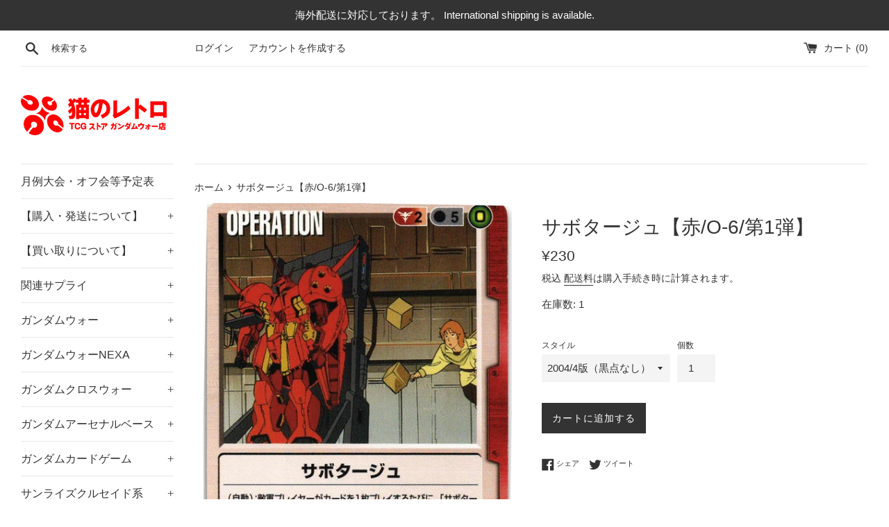

--- FILE ---
content_type: text/html; charset=utf-8
request_url: https://cat-tcg.com/products/001_331
body_size: 25545
content:
<!doctype html>
<html class="supports-no-js" lang="ja">
<head>
  <meta charset="utf-8">
  <meta http-equiv="X-UA-Compatible" content="IE=edge,chrome=1">
  <meta name="viewport" content="width=device-width,initial-scale=1">
  <meta name="theme-color" content="">
  <link rel="canonical" href="https://cat-tcg.com/products/001_331">

  

  <title>
  サボタージュ【赤/O-6/第1弾】 &ndash; 猫のレトロTCGストア - ガンダムウォー店
  </title>

  

  <!-- /snippets/social-meta-tags.liquid -->




<meta property="og:site_name" content="猫のレトロTCGストア - ガンダムウォー店">
<meta property="og:url" content="https://cat-tcg.com/products/001_331">
<meta property="og:title" content="サボタージュ【赤/O-6/第1弾】">
<meta property="og:type" content="product">
<meta property="og:description" content="Youtubeチャンネル『猫の遊び場チャンネル』のはー君が支援するガンダムウォー専門のオンラインストアです。
ガンダムウォーを安く提供できるように頑張っていきます！">

  <meta property="og:price:amount" content="230">
  <meta property="og:price:currency" content="JPY">

<meta property="og:image" content="http://cat-tcg.com/cdn/shop/products/001_331_1200x1200.jpg?v=1674701729">
<meta property="og:image:secure_url" content="https://cat-tcg.com/cdn/shop/products/001_331_1200x1200.jpg?v=1674701729">


  <meta name="twitter:site" content="@nekonoretoroTCG">

<meta name="twitter:card" content="summary_large_image">
<meta name="twitter:title" content="サボタージュ【赤/O-6/第1弾】">
<meta name="twitter:description" content="Youtubeチャンネル『猫の遊び場チャンネル』のはー君が支援するガンダムウォー専門のオンラインストアです。
ガンダムウォーを安く提供できるように頑張っていきます！">

  <style data-shopify>
  :root {
    --color-body-text: #333333;
    --color-body: #ffffff;
  }
</style>


  <script>
    document.documentElement.className = document.documentElement.className.replace('supports-no-js', 'supports-js');

    var theme = {
      strings: {
        addToCart: "カートに追加する",
        itemAddedToCart: "商品がカートに追加されました！",
        soldOut: "売り切れ",
        unavailable: "お取り扱いできません",
        viewCart: "カートを見る",
        zoomClose: "閉じる (Esc)",
        zoomPrev: "前へ (Left arrow key)",
        zoomNext: "次へ (Right arrow key)"
      },
      mapStrings: {
        addressError: "住所を調べる際にエラーが発生しました",
        addressNoResults: "その住所は見つかりませんでした",
        addressQueryLimit: "Google APIの使用量の制限を超えました。\u003ca href=\"https:\/\/developers.google.com\/maps\/premium\/usage-limits\"\u003eプレミアムプラン\u003c\/a\u003eへのアップグレードをご検討ください。",
        authError: "あなたのGoogle Mapsのアカウント認証で問題が発生しました。"
      }
    };</script>

  <link href="//cat-tcg.com/cdn/shop/t/7/assets/theme.scss.css?v=114630966034546970031759332973" rel="stylesheet" type="text/css" media="all" />

  <script>window.performance && window.performance.mark && window.performance.mark('shopify.content_for_header.start');</script><meta name="google-site-verification" content="J7oYRLEje1nAR5VTN3SJKlQ7M7OvYZaOxYmh5osDGm4">
<meta id="shopify-digital-wallet" name="shopify-digital-wallet" content="/57188221105/digital_wallets/dialog">
<meta name="shopify-checkout-api-token" content="e62b6be9ec6560d180fdaf253f35139f">
<meta id="in-context-paypal-metadata" data-shop-id="57188221105" data-venmo-supported="false" data-environment="production" data-locale="ja_JP" data-paypal-v4="true" data-currency="JPY">
<link rel="alternate" type="application/json+oembed" href="https://cat-tcg.com/products/001_331.oembed">
<script async="async" src="/checkouts/internal/preloads.js?locale=ja-JP"></script>
<script id="shopify-features" type="application/json">{"accessToken":"e62b6be9ec6560d180fdaf253f35139f","betas":["rich-media-storefront-analytics"],"domain":"cat-tcg.com","predictiveSearch":false,"shopId":57188221105,"locale":"ja"}</script>
<script>var Shopify = Shopify || {};
Shopify.shop = "card-mart.myshopify.com";
Shopify.locale = "ja";
Shopify.currency = {"active":"JPY","rate":"1.0"};
Shopify.country = "JP";
Shopify.theme = {"name":"在庫表示","id":131791093937,"schema_name":"Simple","schema_version":"12.5.1","theme_store_id":578,"role":"main"};
Shopify.theme.handle = "null";
Shopify.theme.style = {"id":null,"handle":null};
Shopify.cdnHost = "cat-tcg.com/cdn";
Shopify.routes = Shopify.routes || {};
Shopify.routes.root = "/";</script>
<script type="module">!function(o){(o.Shopify=o.Shopify||{}).modules=!0}(window);</script>
<script>!function(o){function n(){var o=[];function n(){o.push(Array.prototype.slice.apply(arguments))}return n.q=o,n}var t=o.Shopify=o.Shopify||{};t.loadFeatures=n(),t.autoloadFeatures=n()}(window);</script>
<script id="shop-js-analytics" type="application/json">{"pageType":"product"}</script>
<script defer="defer" async type="module" src="//cat-tcg.com/cdn/shopifycloud/shop-js/modules/v2/client.init-shop-cart-sync_CZKilf07.ja.esm.js"></script>
<script defer="defer" async type="module" src="//cat-tcg.com/cdn/shopifycloud/shop-js/modules/v2/chunk.common_rlhnONO2.esm.js"></script>
<script type="module">
  await import("//cat-tcg.com/cdn/shopifycloud/shop-js/modules/v2/client.init-shop-cart-sync_CZKilf07.ja.esm.js");
await import("//cat-tcg.com/cdn/shopifycloud/shop-js/modules/v2/chunk.common_rlhnONO2.esm.js");

  window.Shopify.SignInWithShop?.initShopCartSync?.({"fedCMEnabled":true,"windoidEnabled":true});

</script>
<script id="__st">var __st={"a":57188221105,"offset":32400,"reqid":"48f4b383-d47d-4969-9c59-e872a2d2945e-1769025139","pageurl":"cat-tcg.com\/products\/001_331","u":"f46d5984baa3","p":"product","rtyp":"product","rid":6798729969841};</script>
<script>window.ShopifyPaypalV4VisibilityTracking = true;</script>
<script id="captcha-bootstrap">!function(){'use strict';const t='contact',e='account',n='new_comment',o=[[t,t],['blogs',n],['comments',n],[t,'customer']],c=[[e,'customer_login'],[e,'guest_login'],[e,'recover_customer_password'],[e,'create_customer']],r=t=>t.map((([t,e])=>`form[action*='/${t}']:not([data-nocaptcha='true']) input[name='form_type'][value='${e}']`)).join(','),a=t=>()=>t?[...document.querySelectorAll(t)].map((t=>t.form)):[];function s(){const t=[...o],e=r(t);return a(e)}const i='password',u='form_key',d=['recaptcha-v3-token','g-recaptcha-response','h-captcha-response',i],f=()=>{try{return window.sessionStorage}catch{return}},m='__shopify_v',_=t=>t.elements[u];function p(t,e,n=!1){try{const o=window.sessionStorage,c=JSON.parse(o.getItem(e)),{data:r}=function(t){const{data:e,action:n}=t;return t[m]||n?{data:e,action:n}:{data:t,action:n}}(c);for(const[e,n]of Object.entries(r))t.elements[e]&&(t.elements[e].value=n);n&&o.removeItem(e)}catch(o){console.error('form repopulation failed',{error:o})}}const l='form_type',E='cptcha';function T(t){t.dataset[E]=!0}const w=window,h=w.document,L='Shopify',v='ce_forms',y='captcha';let A=!1;((t,e)=>{const n=(g='f06e6c50-85a8-45c8-87d0-21a2b65856fe',I='https://cdn.shopify.com/shopifycloud/storefront-forms-hcaptcha/ce_storefront_forms_captcha_hcaptcha.v1.5.2.iife.js',D={infoText:'hCaptchaによる保護',privacyText:'プライバシー',termsText:'利用規約'},(t,e,n)=>{const o=w[L][v],c=o.bindForm;if(c)return c(t,g,e,D).then(n);var r;o.q.push([[t,g,e,D],n]),r=I,A||(h.body.append(Object.assign(h.createElement('script'),{id:'captcha-provider',async:!0,src:r})),A=!0)});var g,I,D;w[L]=w[L]||{},w[L][v]=w[L][v]||{},w[L][v].q=[],w[L][y]=w[L][y]||{},w[L][y].protect=function(t,e){n(t,void 0,e),T(t)},Object.freeze(w[L][y]),function(t,e,n,w,h,L){const[v,y,A,g]=function(t,e,n){const i=e?o:[],u=t?c:[],d=[...i,...u],f=r(d),m=r(i),_=r(d.filter((([t,e])=>n.includes(e))));return[a(f),a(m),a(_),s()]}(w,h,L),I=t=>{const e=t.target;return e instanceof HTMLFormElement?e:e&&e.form},D=t=>v().includes(t);t.addEventListener('submit',(t=>{const e=I(t);if(!e)return;const n=D(e)&&!e.dataset.hcaptchaBound&&!e.dataset.recaptchaBound,o=_(e),c=g().includes(e)&&(!o||!o.value);(n||c)&&t.preventDefault(),c&&!n&&(function(t){try{if(!f())return;!function(t){const e=f();if(!e)return;const n=_(t);if(!n)return;const o=n.value;o&&e.removeItem(o)}(t);const e=Array.from(Array(32),(()=>Math.random().toString(36)[2])).join('');!function(t,e){_(t)||t.append(Object.assign(document.createElement('input'),{type:'hidden',name:u})),t.elements[u].value=e}(t,e),function(t,e){const n=f();if(!n)return;const o=[...t.querySelectorAll(`input[type='${i}']`)].map((({name:t})=>t)),c=[...d,...o],r={};for(const[a,s]of new FormData(t).entries())c.includes(a)||(r[a]=s);n.setItem(e,JSON.stringify({[m]:1,action:t.action,data:r}))}(t,e)}catch(e){console.error('failed to persist form',e)}}(e),e.submit())}));const S=(t,e)=>{t&&!t.dataset[E]&&(n(t,e.some((e=>e===t))),T(t))};for(const o of['focusin','change'])t.addEventListener(o,(t=>{const e=I(t);D(e)&&S(e,y())}));const B=e.get('form_key'),M=e.get(l),P=B&&M;t.addEventListener('DOMContentLoaded',(()=>{const t=y();if(P)for(const e of t)e.elements[l].value===M&&p(e,B);[...new Set([...A(),...v().filter((t=>'true'===t.dataset.shopifyCaptcha))])].forEach((e=>S(e,t)))}))}(h,new URLSearchParams(w.location.search),n,t,e,['guest_login'])})(!0,!0)}();</script>
<script integrity="sha256-4kQ18oKyAcykRKYeNunJcIwy7WH5gtpwJnB7kiuLZ1E=" data-source-attribution="shopify.loadfeatures" defer="defer" src="//cat-tcg.com/cdn/shopifycloud/storefront/assets/storefront/load_feature-a0a9edcb.js" crossorigin="anonymous"></script>
<script data-source-attribution="shopify.dynamic_checkout.dynamic.init">var Shopify=Shopify||{};Shopify.PaymentButton=Shopify.PaymentButton||{isStorefrontPortableWallets:!0,init:function(){window.Shopify.PaymentButton.init=function(){};var t=document.createElement("script");t.src="https://cat-tcg.com/cdn/shopifycloud/portable-wallets/latest/portable-wallets.ja.js",t.type="module",document.head.appendChild(t)}};
</script>
<script data-source-attribution="shopify.dynamic_checkout.buyer_consent">
  function portableWalletsHideBuyerConsent(e){var t=document.getElementById("shopify-buyer-consent"),n=document.getElementById("shopify-subscription-policy-button");t&&n&&(t.classList.add("hidden"),t.setAttribute("aria-hidden","true"),n.removeEventListener("click",e))}function portableWalletsShowBuyerConsent(e){var t=document.getElementById("shopify-buyer-consent"),n=document.getElementById("shopify-subscription-policy-button");t&&n&&(t.classList.remove("hidden"),t.removeAttribute("aria-hidden"),n.addEventListener("click",e))}window.Shopify?.PaymentButton&&(window.Shopify.PaymentButton.hideBuyerConsent=portableWalletsHideBuyerConsent,window.Shopify.PaymentButton.showBuyerConsent=portableWalletsShowBuyerConsent);
</script>
<script data-source-attribution="shopify.dynamic_checkout.cart.bootstrap">document.addEventListener("DOMContentLoaded",(function(){function t(){return document.querySelector("shopify-accelerated-checkout-cart, shopify-accelerated-checkout")}if(t())Shopify.PaymentButton.init();else{new MutationObserver((function(e,n){t()&&(Shopify.PaymentButton.init(),n.disconnect())})).observe(document.body,{childList:!0,subtree:!0})}}));
</script>
<script id='scb4127' type='text/javascript' async='' src='https://cat-tcg.com/cdn/shopifycloud/privacy-banner/storefront-banner.js'></script><link id="shopify-accelerated-checkout-styles" rel="stylesheet" media="screen" href="https://cat-tcg.com/cdn/shopifycloud/portable-wallets/latest/accelerated-checkout-backwards-compat.css" crossorigin="anonymous">
<style id="shopify-accelerated-checkout-cart">
        #shopify-buyer-consent {
  margin-top: 1em;
  display: inline-block;
  width: 100%;
}

#shopify-buyer-consent.hidden {
  display: none;
}

#shopify-subscription-policy-button {
  background: none;
  border: none;
  padding: 0;
  text-decoration: underline;
  font-size: inherit;
  cursor: pointer;
}

#shopify-subscription-policy-button::before {
  box-shadow: none;
}

      </style>

<script>window.performance && window.performance.mark && window.performance.mark('shopify.content_for_header.end');</script>

  <script src="//cat-tcg.com/cdn/shop/t/7/assets/jquery-1.11.0.min.js?v=32460426840832490021670349015" type="text/javascript"></script>
  <script src="//cat-tcg.com/cdn/shop/t/7/assets/modernizr.min.js?v=44044439420609591321670349015" type="text/javascript"></script>

  <script src="//cat-tcg.com/cdn/shop/t/7/assets/lazysizes.min.js?v=155223123402716617051670349015" async="async"></script>

  
  <script>
  var variantStock = {};
</script>
<link href="https://monorail-edge.shopifysvc.com" rel="dns-prefetch">
<script>(function(){if ("sendBeacon" in navigator && "performance" in window) {try {var session_token_from_headers = performance.getEntriesByType('navigation')[0].serverTiming.find(x => x.name == '_s').description;} catch {var session_token_from_headers = undefined;}var session_cookie_matches = document.cookie.match(/_shopify_s=([^;]*)/);var session_token_from_cookie = session_cookie_matches && session_cookie_matches.length === 2 ? session_cookie_matches[1] : "";var session_token = session_token_from_headers || session_token_from_cookie || "";function handle_abandonment_event(e) {var entries = performance.getEntries().filter(function(entry) {return /monorail-edge.shopifysvc.com/.test(entry.name);});if (!window.abandonment_tracked && entries.length === 0) {window.abandonment_tracked = true;var currentMs = Date.now();var navigation_start = performance.timing.navigationStart;var payload = {shop_id: 57188221105,url: window.location.href,navigation_start,duration: currentMs - navigation_start,session_token,page_type: "product"};window.navigator.sendBeacon("https://monorail-edge.shopifysvc.com/v1/produce", JSON.stringify({schema_id: "online_store_buyer_site_abandonment/1.1",payload: payload,metadata: {event_created_at_ms: currentMs,event_sent_at_ms: currentMs}}));}}window.addEventListener('pagehide', handle_abandonment_event);}}());</script>
<script id="web-pixels-manager-setup">(function e(e,d,r,n,o){if(void 0===o&&(o={}),!Boolean(null===(a=null===(i=window.Shopify)||void 0===i?void 0:i.analytics)||void 0===a?void 0:a.replayQueue)){var i,a;window.Shopify=window.Shopify||{};var t=window.Shopify;t.analytics=t.analytics||{};var s=t.analytics;s.replayQueue=[],s.publish=function(e,d,r){return s.replayQueue.push([e,d,r]),!0};try{self.performance.mark("wpm:start")}catch(e){}var l=function(){var e={modern:/Edge?\/(1{2}[4-9]|1[2-9]\d|[2-9]\d{2}|\d{4,})\.\d+(\.\d+|)|Firefox\/(1{2}[4-9]|1[2-9]\d|[2-9]\d{2}|\d{4,})\.\d+(\.\d+|)|Chrom(ium|e)\/(9{2}|\d{3,})\.\d+(\.\d+|)|(Maci|X1{2}).+ Version\/(15\.\d+|(1[6-9]|[2-9]\d|\d{3,})\.\d+)([,.]\d+|)( \(\w+\)|)( Mobile\/\w+|) Safari\/|Chrome.+OPR\/(9{2}|\d{3,})\.\d+\.\d+|(CPU[ +]OS|iPhone[ +]OS|CPU[ +]iPhone|CPU IPhone OS|CPU iPad OS)[ +]+(15[._]\d+|(1[6-9]|[2-9]\d|\d{3,})[._]\d+)([._]\d+|)|Android:?[ /-](13[3-9]|1[4-9]\d|[2-9]\d{2}|\d{4,})(\.\d+|)(\.\d+|)|Android.+Firefox\/(13[5-9]|1[4-9]\d|[2-9]\d{2}|\d{4,})\.\d+(\.\d+|)|Android.+Chrom(ium|e)\/(13[3-9]|1[4-9]\d|[2-9]\d{2}|\d{4,})\.\d+(\.\d+|)|SamsungBrowser\/([2-9]\d|\d{3,})\.\d+/,legacy:/Edge?\/(1[6-9]|[2-9]\d|\d{3,})\.\d+(\.\d+|)|Firefox\/(5[4-9]|[6-9]\d|\d{3,})\.\d+(\.\d+|)|Chrom(ium|e)\/(5[1-9]|[6-9]\d|\d{3,})\.\d+(\.\d+|)([\d.]+$|.*Safari\/(?![\d.]+ Edge\/[\d.]+$))|(Maci|X1{2}).+ Version\/(10\.\d+|(1[1-9]|[2-9]\d|\d{3,})\.\d+)([,.]\d+|)( \(\w+\)|)( Mobile\/\w+|) Safari\/|Chrome.+OPR\/(3[89]|[4-9]\d|\d{3,})\.\d+\.\d+|(CPU[ +]OS|iPhone[ +]OS|CPU[ +]iPhone|CPU IPhone OS|CPU iPad OS)[ +]+(10[._]\d+|(1[1-9]|[2-9]\d|\d{3,})[._]\d+)([._]\d+|)|Android:?[ /-](13[3-9]|1[4-9]\d|[2-9]\d{2}|\d{4,})(\.\d+|)(\.\d+|)|Mobile Safari.+OPR\/([89]\d|\d{3,})\.\d+\.\d+|Android.+Firefox\/(13[5-9]|1[4-9]\d|[2-9]\d{2}|\d{4,})\.\d+(\.\d+|)|Android.+Chrom(ium|e)\/(13[3-9]|1[4-9]\d|[2-9]\d{2}|\d{4,})\.\d+(\.\d+|)|Android.+(UC? ?Browser|UCWEB|U3)[ /]?(15\.([5-9]|\d{2,})|(1[6-9]|[2-9]\d|\d{3,})\.\d+)\.\d+|SamsungBrowser\/(5\.\d+|([6-9]|\d{2,})\.\d+)|Android.+MQ{2}Browser\/(14(\.(9|\d{2,})|)|(1[5-9]|[2-9]\d|\d{3,})(\.\d+|))(\.\d+|)|K[Aa][Ii]OS\/(3\.\d+|([4-9]|\d{2,})\.\d+)(\.\d+|)/},d=e.modern,r=e.legacy,n=navigator.userAgent;return n.match(d)?"modern":n.match(r)?"legacy":"unknown"}(),u="modern"===l?"modern":"legacy",c=(null!=n?n:{modern:"",legacy:""})[u],f=function(e){return[e.baseUrl,"/wpm","/b",e.hashVersion,"modern"===e.buildTarget?"m":"l",".js"].join("")}({baseUrl:d,hashVersion:r,buildTarget:u}),m=function(e){var d=e.version,r=e.bundleTarget,n=e.surface,o=e.pageUrl,i=e.monorailEndpoint;return{emit:function(e){var a=e.status,t=e.errorMsg,s=(new Date).getTime(),l=JSON.stringify({metadata:{event_sent_at_ms:s},events:[{schema_id:"web_pixels_manager_load/3.1",payload:{version:d,bundle_target:r,page_url:o,status:a,surface:n,error_msg:t},metadata:{event_created_at_ms:s}}]});if(!i)return console&&console.warn&&console.warn("[Web Pixels Manager] No Monorail endpoint provided, skipping logging."),!1;try{return self.navigator.sendBeacon.bind(self.navigator)(i,l)}catch(e){}var u=new XMLHttpRequest;try{return u.open("POST",i,!0),u.setRequestHeader("Content-Type","text/plain"),u.send(l),!0}catch(e){return console&&console.warn&&console.warn("[Web Pixels Manager] Got an unhandled error while logging to Monorail."),!1}}}}({version:r,bundleTarget:l,surface:e.surface,pageUrl:self.location.href,monorailEndpoint:e.monorailEndpoint});try{o.browserTarget=l,function(e){var d=e.src,r=e.async,n=void 0===r||r,o=e.onload,i=e.onerror,a=e.sri,t=e.scriptDataAttributes,s=void 0===t?{}:t,l=document.createElement("script"),u=document.querySelector("head"),c=document.querySelector("body");if(l.async=n,l.src=d,a&&(l.integrity=a,l.crossOrigin="anonymous"),s)for(var f in s)if(Object.prototype.hasOwnProperty.call(s,f))try{l.dataset[f]=s[f]}catch(e){}if(o&&l.addEventListener("load",o),i&&l.addEventListener("error",i),u)u.appendChild(l);else{if(!c)throw new Error("Did not find a head or body element to append the script");c.appendChild(l)}}({src:f,async:!0,onload:function(){if(!function(){var e,d;return Boolean(null===(d=null===(e=window.Shopify)||void 0===e?void 0:e.analytics)||void 0===d?void 0:d.initialized)}()){var d=window.webPixelsManager.init(e)||void 0;if(d){var r=window.Shopify.analytics;r.replayQueue.forEach((function(e){var r=e[0],n=e[1],o=e[2];d.publishCustomEvent(r,n,o)})),r.replayQueue=[],r.publish=d.publishCustomEvent,r.visitor=d.visitor,r.initialized=!0}}},onerror:function(){return m.emit({status:"failed",errorMsg:"".concat(f," has failed to load")})},sri:function(e){var d=/^sha384-[A-Za-z0-9+/=]+$/;return"string"==typeof e&&d.test(e)}(c)?c:"",scriptDataAttributes:o}),m.emit({status:"loading"})}catch(e){m.emit({status:"failed",errorMsg:(null==e?void 0:e.message)||"Unknown error"})}}})({shopId: 57188221105,storefrontBaseUrl: "https://cat-tcg.com",extensionsBaseUrl: "https://extensions.shopifycdn.com/cdn/shopifycloud/web-pixels-manager",monorailEndpoint: "https://monorail-edge.shopifysvc.com/unstable/produce_batch",surface: "storefront-renderer",enabledBetaFlags: ["2dca8a86"],webPixelsConfigList: [{"id":"551583921","configuration":"{\"config\":\"{\\\"pixel_id\\\":\\\"GT-TNLZF6R\\\",\\\"google_tag_ids\\\":[\\\"GT-TNLZF6R\\\"],\\\"target_country\\\":\\\"JP\\\",\\\"gtag_events\\\":[{\\\"type\\\":\\\"view_item\\\",\\\"action_label\\\":\\\"MC-L0RGS9R1QZ\\\"},{\\\"type\\\":\\\"purchase\\\",\\\"action_label\\\":\\\"MC-L0RGS9R1QZ\\\"},{\\\"type\\\":\\\"page_view\\\",\\\"action_label\\\":\\\"MC-L0RGS9R1QZ\\\"}],\\\"enable_monitoring_mode\\\":false}\"}","eventPayloadVersion":"v1","runtimeContext":"OPEN","scriptVersion":"b2a88bafab3e21179ed38636efcd8a93","type":"APP","apiClientId":1780363,"privacyPurposes":[],"dataSharingAdjustments":{"protectedCustomerApprovalScopes":["read_customer_address","read_customer_email","read_customer_name","read_customer_personal_data","read_customer_phone"]}},{"id":"shopify-app-pixel","configuration":"{}","eventPayloadVersion":"v1","runtimeContext":"STRICT","scriptVersion":"0450","apiClientId":"shopify-pixel","type":"APP","privacyPurposes":["ANALYTICS","MARKETING"]},{"id":"shopify-custom-pixel","eventPayloadVersion":"v1","runtimeContext":"LAX","scriptVersion":"0450","apiClientId":"shopify-pixel","type":"CUSTOM","privacyPurposes":["ANALYTICS","MARKETING"]}],isMerchantRequest: false,initData: {"shop":{"name":"猫のレトロTCGストア - ガンダムウォー店","paymentSettings":{"currencyCode":"JPY"},"myshopifyDomain":"card-mart.myshopify.com","countryCode":"JP","storefrontUrl":"https:\/\/cat-tcg.com"},"customer":null,"cart":null,"checkout":null,"productVariants":[{"price":{"amount":230.0,"currencyCode":"JPY"},"product":{"title":"サボタージュ【赤\/O-6\/第1弾】","vendor":"猫のレトロTCGストア - ガンダムウォー店","id":"6798729969841","untranslatedTitle":"サボタージュ【赤\/O-6\/第1弾】","url":"\/products\/001_331","type":""},"id":"43309966688433","image":{"src":"\/\/cat-tcg.com\/cdn\/shop\/products\/001_331.jpg?v=1674701729"},"sku":"001_331_1","title":"1999\/1版（黒点なし）","untranslatedTitle":"1999\/1版（黒点なし）"},{"price":{"amount":230.0,"currencyCode":"JPY"},"product":{"title":"サボタージュ【赤\/O-6\/第1弾】","vendor":"猫のレトロTCGストア - ガンダムウォー店","id":"6798729969841","untranslatedTitle":"サボタージュ【赤\/O-6\/第1弾】","url":"\/products\/001_331","type":""},"id":"43309966721201","image":{"src":"\/\/cat-tcg.com\/cdn\/shop\/products\/001_331.jpg?v=1674701729"},"sku":"001_331_2","title":"1999\/2版（黒点1個）","untranslatedTitle":"1999\/2版（黒点1個）"},{"price":{"amount":230.0,"currencyCode":"JPY"},"product":{"title":"サボタージュ【赤\/O-6\/第1弾】","vendor":"猫のレトロTCGストア - ガンダムウォー店","id":"6798729969841","untranslatedTitle":"サボタージュ【赤\/O-6\/第1弾】","url":"\/products\/001_331","type":""},"id":"43309966753969","image":{"src":"\/\/cat-tcg.com\/cdn\/shop\/products\/001_331.jpg?v=1674701729"},"sku":"001_331_3","title":"2001\/3版（黒点2個）","untranslatedTitle":"2001\/3版（黒点2個）"},{"price":{"amount":230.0,"currencyCode":"JPY"},"product":{"title":"サボタージュ【赤\/O-6\/第1弾】","vendor":"猫のレトロTCGストア - ガンダムウォー店","id":"6798729969841","untranslatedTitle":"サボタージュ【赤\/O-6\/第1弾】","url":"\/products\/001_331","type":""},"id":"43309966786737","image":{"src":"\/\/cat-tcg.com\/cdn\/shop\/products\/001_331.jpg?v=1674701729"},"sku":"001_331_4","title":"2004\/4版（黒点なし）","untranslatedTitle":"2004\/4版（黒点なし）"}],"purchasingCompany":null},},"https://cat-tcg.com/cdn","fcfee988w5aeb613cpc8e4bc33m6693e112",{"modern":"","legacy":""},{"shopId":"57188221105","storefrontBaseUrl":"https:\/\/cat-tcg.com","extensionBaseUrl":"https:\/\/extensions.shopifycdn.com\/cdn\/shopifycloud\/web-pixels-manager","surface":"storefront-renderer","enabledBetaFlags":"[\"2dca8a86\"]","isMerchantRequest":"false","hashVersion":"fcfee988w5aeb613cpc8e4bc33m6693e112","publish":"custom","events":"[[\"page_viewed\",{}],[\"product_viewed\",{\"productVariant\":{\"price\":{\"amount\":230.0,\"currencyCode\":\"JPY\"},\"product\":{\"title\":\"サボタージュ【赤\/O-6\/第1弾】\",\"vendor\":\"猫のレトロTCGストア - ガンダムウォー店\",\"id\":\"6798729969841\",\"untranslatedTitle\":\"サボタージュ【赤\/O-6\/第1弾】\",\"url\":\"\/products\/001_331\",\"type\":\"\"},\"id\":\"43309966786737\",\"image\":{\"src\":\"\/\/cat-tcg.com\/cdn\/shop\/products\/001_331.jpg?v=1674701729\"},\"sku\":\"001_331_4\",\"title\":\"2004\/4版（黒点なし）\",\"untranslatedTitle\":\"2004\/4版（黒点なし）\"}}]]"});</script><script>
  window.ShopifyAnalytics = window.ShopifyAnalytics || {};
  window.ShopifyAnalytics.meta = window.ShopifyAnalytics.meta || {};
  window.ShopifyAnalytics.meta.currency = 'JPY';
  var meta = {"product":{"id":6798729969841,"gid":"gid:\/\/shopify\/Product\/6798729969841","vendor":"猫のレトロTCGストア - ガンダムウォー店","type":"","handle":"001_331","variants":[{"id":43309966688433,"price":23000,"name":"サボタージュ【赤\/O-6\/第1弾】 - 1999\/1版（黒点なし）","public_title":"1999\/1版（黒点なし）","sku":"001_331_1"},{"id":43309966721201,"price":23000,"name":"サボタージュ【赤\/O-6\/第1弾】 - 1999\/2版（黒点1個）","public_title":"1999\/2版（黒点1個）","sku":"001_331_2"},{"id":43309966753969,"price":23000,"name":"サボタージュ【赤\/O-6\/第1弾】 - 2001\/3版（黒点2個）","public_title":"2001\/3版（黒点2個）","sku":"001_331_3"},{"id":43309966786737,"price":23000,"name":"サボタージュ【赤\/O-6\/第1弾】 - 2004\/4版（黒点なし）","public_title":"2004\/4版（黒点なし）","sku":"001_331_4"}],"remote":false},"page":{"pageType":"product","resourceType":"product","resourceId":6798729969841,"requestId":"48f4b383-d47d-4969-9c59-e872a2d2945e-1769025139"}};
  for (var attr in meta) {
    window.ShopifyAnalytics.meta[attr] = meta[attr];
  }
</script>
<script class="analytics">
  (function () {
    var customDocumentWrite = function(content) {
      var jquery = null;

      if (window.jQuery) {
        jquery = window.jQuery;
      } else if (window.Checkout && window.Checkout.$) {
        jquery = window.Checkout.$;
      }

      if (jquery) {
        jquery('body').append(content);
      }
    };

    var hasLoggedConversion = function(token) {
      if (token) {
        return document.cookie.indexOf('loggedConversion=' + token) !== -1;
      }
      return false;
    }

    var setCookieIfConversion = function(token) {
      if (token) {
        var twoMonthsFromNow = new Date(Date.now());
        twoMonthsFromNow.setMonth(twoMonthsFromNow.getMonth() + 2);

        document.cookie = 'loggedConversion=' + token + '; expires=' + twoMonthsFromNow;
      }
    }

    var trekkie = window.ShopifyAnalytics.lib = window.trekkie = window.trekkie || [];
    if (trekkie.integrations) {
      return;
    }
    trekkie.methods = [
      'identify',
      'page',
      'ready',
      'track',
      'trackForm',
      'trackLink'
    ];
    trekkie.factory = function(method) {
      return function() {
        var args = Array.prototype.slice.call(arguments);
        args.unshift(method);
        trekkie.push(args);
        return trekkie;
      };
    };
    for (var i = 0; i < trekkie.methods.length; i++) {
      var key = trekkie.methods[i];
      trekkie[key] = trekkie.factory(key);
    }
    trekkie.load = function(config) {
      trekkie.config = config || {};
      trekkie.config.initialDocumentCookie = document.cookie;
      var first = document.getElementsByTagName('script')[0];
      var script = document.createElement('script');
      script.type = 'text/javascript';
      script.onerror = function(e) {
        var scriptFallback = document.createElement('script');
        scriptFallback.type = 'text/javascript';
        scriptFallback.onerror = function(error) {
                var Monorail = {
      produce: function produce(monorailDomain, schemaId, payload) {
        var currentMs = new Date().getTime();
        var event = {
          schema_id: schemaId,
          payload: payload,
          metadata: {
            event_created_at_ms: currentMs,
            event_sent_at_ms: currentMs
          }
        };
        return Monorail.sendRequest("https://" + monorailDomain + "/v1/produce", JSON.stringify(event));
      },
      sendRequest: function sendRequest(endpointUrl, payload) {
        // Try the sendBeacon API
        if (window && window.navigator && typeof window.navigator.sendBeacon === 'function' && typeof window.Blob === 'function' && !Monorail.isIos12()) {
          var blobData = new window.Blob([payload], {
            type: 'text/plain'
          });

          if (window.navigator.sendBeacon(endpointUrl, blobData)) {
            return true;
          } // sendBeacon was not successful

        } // XHR beacon

        var xhr = new XMLHttpRequest();

        try {
          xhr.open('POST', endpointUrl);
          xhr.setRequestHeader('Content-Type', 'text/plain');
          xhr.send(payload);
        } catch (e) {
          console.log(e);
        }

        return false;
      },
      isIos12: function isIos12() {
        return window.navigator.userAgent.lastIndexOf('iPhone; CPU iPhone OS 12_') !== -1 || window.navigator.userAgent.lastIndexOf('iPad; CPU OS 12_') !== -1;
      }
    };
    Monorail.produce('monorail-edge.shopifysvc.com',
      'trekkie_storefront_load_errors/1.1',
      {shop_id: 57188221105,
      theme_id: 131791093937,
      app_name: "storefront",
      context_url: window.location.href,
      source_url: "//cat-tcg.com/cdn/s/trekkie.storefront.cd680fe47e6c39ca5d5df5f0a32d569bc48c0f27.min.js"});

        };
        scriptFallback.async = true;
        scriptFallback.src = '//cat-tcg.com/cdn/s/trekkie.storefront.cd680fe47e6c39ca5d5df5f0a32d569bc48c0f27.min.js';
        first.parentNode.insertBefore(scriptFallback, first);
      };
      script.async = true;
      script.src = '//cat-tcg.com/cdn/s/trekkie.storefront.cd680fe47e6c39ca5d5df5f0a32d569bc48c0f27.min.js';
      first.parentNode.insertBefore(script, first);
    };
    trekkie.load(
      {"Trekkie":{"appName":"storefront","development":false,"defaultAttributes":{"shopId":57188221105,"isMerchantRequest":null,"themeId":131791093937,"themeCityHash":"2116548591646649203","contentLanguage":"ja","currency":"JPY","eventMetadataId":"3c1b0a29-77a5-4680-8312-7c21b4484339"},"isServerSideCookieWritingEnabled":true,"monorailRegion":"shop_domain","enabledBetaFlags":["65f19447"]},"Session Attribution":{},"S2S":{"facebookCapiEnabled":false,"source":"trekkie-storefront-renderer","apiClientId":580111}}
    );

    var loaded = false;
    trekkie.ready(function() {
      if (loaded) return;
      loaded = true;

      window.ShopifyAnalytics.lib = window.trekkie;

      var originalDocumentWrite = document.write;
      document.write = customDocumentWrite;
      try { window.ShopifyAnalytics.merchantGoogleAnalytics.call(this); } catch(error) {};
      document.write = originalDocumentWrite;

      window.ShopifyAnalytics.lib.page(null,{"pageType":"product","resourceType":"product","resourceId":6798729969841,"requestId":"48f4b383-d47d-4969-9c59-e872a2d2945e-1769025139","shopifyEmitted":true});

      var match = window.location.pathname.match(/checkouts\/(.+)\/(thank_you|post_purchase)/)
      var token = match? match[1]: undefined;
      if (!hasLoggedConversion(token)) {
        setCookieIfConversion(token);
        window.ShopifyAnalytics.lib.track("Viewed Product",{"currency":"JPY","variantId":43309966688433,"productId":6798729969841,"productGid":"gid:\/\/shopify\/Product\/6798729969841","name":"サボタージュ【赤\/O-6\/第1弾】 - 1999\/1版（黒点なし）","price":"230","sku":"001_331_1","brand":"猫のレトロTCGストア - ガンダムウォー店","variant":"1999\/1版（黒点なし）","category":"","nonInteraction":true,"remote":false},undefined,undefined,{"shopifyEmitted":true});
      window.ShopifyAnalytics.lib.track("monorail:\/\/trekkie_storefront_viewed_product\/1.1",{"currency":"JPY","variantId":43309966688433,"productId":6798729969841,"productGid":"gid:\/\/shopify\/Product\/6798729969841","name":"サボタージュ【赤\/O-6\/第1弾】 - 1999\/1版（黒点なし）","price":"230","sku":"001_331_1","brand":"猫のレトロTCGストア - ガンダムウォー店","variant":"1999\/1版（黒点なし）","category":"","nonInteraction":true,"remote":false,"referer":"https:\/\/cat-tcg.com\/products\/001_331"});
      }
    });


        var eventsListenerScript = document.createElement('script');
        eventsListenerScript.async = true;
        eventsListenerScript.src = "//cat-tcg.com/cdn/shopifycloud/storefront/assets/shop_events_listener-3da45d37.js";
        document.getElementsByTagName('head')[0].appendChild(eventsListenerScript);

})();</script>
<script
  defer
  src="https://cat-tcg.com/cdn/shopifycloud/perf-kit/shopify-perf-kit-3.0.4.min.js"
  data-application="storefront-renderer"
  data-shop-id="57188221105"
  data-render-region="gcp-us-central1"
  data-page-type="product"
  data-theme-instance-id="131791093937"
  data-theme-name="Simple"
  data-theme-version="12.5.1"
  data-monorail-region="shop_domain"
  data-resource-timing-sampling-rate="10"
  data-shs="true"
  data-shs-beacon="true"
  data-shs-export-with-fetch="true"
  data-shs-logs-sample-rate="1"
  data-shs-beacon-endpoint="https://cat-tcg.com/api/collect"
></script>
</head>

<body id="サボタージュ-赤-o-6-第1弾" class="template-product">

  <a class="in-page-link visually-hidden skip-link" href="#MainContent">コンテンツにスキップする</a>

  <div id="shopify-section-header" class="shopify-section">

  <style>
    .site-header__logo {
      width: 210px;
    }
    #HeaderLogoWrapper {
      max-width: 210px !important;
    }
  </style>
  <style>
    .announcement-bar--link:hover {
      

      
        background-color: #3d3d3d;
      
    }
  </style>

  
    <div class="announcement-bar">
  

    <p class="announcement-bar__message site-wrapper">海外配送に対応しております。 International shipping is available.</p>

  
    </div>
  


<div class="site-wrapper">
  <div class="top-bar grid">

    <div class="grid__item medium-up--one-fifth small--one-half">
      <div class="top-bar__search">
        <a href="/search" class="medium-up--hide">
          <input type="hidden" name="type" value="product" aria-hidden="true"><svg focusable="false" role="presentation" class="icon icon-search" viewBox="0 0 20 20"><path fill="#444" d="M18.64 17.02l-5.31-5.31c.81-1.08 1.26-2.43 1.26-3.87C14.5 4.06 11.44 1 7.75 1S1 4.06 1 7.75s3.06 6.75 6.75 6.75c1.44 0 2.79-.45 3.87-1.26l5.31 5.31c.45.45 1.26.54 1.71.09.45-.36.45-1.17 0-1.62zM3.25 7.75c0-2.52 1.98-4.5 4.5-4.5s4.5 1.98 4.5 4.5-1.98 4.5-4.5 4.5-4.5-1.98-4.5-4.5z"/></svg>
        </a>
        <form action="/search" method="get" class="search-bar small--hide" role="search">
          
          <button type="submit" class="search-bar__submit">
            <input type="hidden" name="type" value="product" aria-hidden="true"><svg focusable="false" role="presentation" class="icon icon-search" viewBox="0 0 20 20"><path fill="#444" d="M18.64 17.02l-5.31-5.31c.81-1.08 1.26-2.43 1.26-3.87C14.5 4.06 11.44 1 7.75 1S1 4.06 1 7.75s3.06 6.75 6.75 6.75c1.44 0 2.79-.45 3.87-1.26l5.31 5.31c.45.45 1.26.54 1.71.09.45-.36.45-1.17 0-1.62zM3.25 7.75c0-2.52 1.98-4.5 4.5-4.5s4.5 1.98 4.5 4.5-1.98 4.5-4.5 4.5-4.5-1.98-4.5-4.5z"/></svg>
            <span class="icon__fallback-text">検索する</span>
          </button>
          <input type="search" name="q" class="search-bar__input" value="" placeholder="検索する" aria-label="検索する">
        </form>
      </div>
    </div>

    
      <div class="grid__item medium-up--two-fifths small--hide">
        <span class="customer-links small--hide">
          
            <a href="/account/login" id="customer_login_link">ログイン</a>
            <span class="vertical-divider"></span>
            <a href="/account/register" id="customer_register_link">アカウントを作成する</a>
          
        </span>
      </div>
    

    <div class="grid__item  medium-up--two-fifths  small--one-half text-right">
      <a href="/cart" class="site-header__cart">
        <svg aria-hidden="true" focusable="false" role="presentation" class="icon icon-cart" viewBox="0 0 20 20"><path fill="#444" d="M18.936 5.564c-.144-.175-.35-.207-.55-.207h-.003L6.774 4.286c-.272 0-.417.089-.491.18-.079.096-.16.263-.094.585l2.016 5.705c.163.407.642.673 1.068.673h8.401c.433 0 .854-.285.941-.725l.484-4.571c.045-.221-.015-.388-.163-.567z"/><path fill="#444" d="M17.107 12.5H7.659L4.98 4.117l-.362-1.059c-.138-.401-.292-.559-.695-.559H.924c-.411 0-.748.303-.748.714s.337.714.748.714h2.413l3.002 9.48c.126.38.295.52.942.52h9.825c.411 0 .748-.303.748-.714s-.336-.714-.748-.714zM10.424 16.23a1.498 1.498 0 1 1-2.997 0 1.498 1.498 0 0 1 2.997 0zM16.853 16.23a1.498 1.498 0 1 1-2.997 0 1.498 1.498 0 0 1 2.997 0z"/></svg>
        <span class="small--hide">
          カート
          (<span id="CartCount">0</span>)
        </span>
      </a>
    </div>
  </div>

  <hr class="small--hide hr--border">

  <header class="site-header grid medium-up--grid--table" role="banner">
    <div class="grid__item small--text-center">
      <div itemscope itemtype="http://schema.org/Organization">
        

          <div id="HeaderLogoWrapper" class="supports-js">
            <a href="/" itemprop="url" style="padding-top:27.47617074181517%; display: block;">
              <img id="HeaderLogo"
                   class="lazyload"
                   src="//cat-tcg.com/cdn/shop/files/nekoret_150x150.png?v=1622028447"
                   data-src="//cat-tcg.com/cdn/shop/files/nekoret_{width}x.png?v=1622028447"
                   data-widths="[180, 360, 540, 720, 900, 1080, 1296, 1512, 1728, 2048]"
                   data-aspectratio="0.7400581959262852"
                   data-sizes="auto"
                   alt="猫のレトロTCGストア - ガンダムウォー店"
                   itemprop="logo">
            </a>
          </div>
          <noscript>
            
            <a href="/" itemprop="url">
              <img class="site-header__logo" src="//cat-tcg.com/cdn/shop/files/nekoret_210x.png?v=1622028447"
              srcset="//cat-tcg.com/cdn/shop/files/nekoret_210x.png?v=1622028447 1x, //cat-tcg.com/cdn/shop/files/nekoret_210x@2x.png?v=1622028447 2x"
              alt="猫のレトロTCGストア - ガンダムウォー店"
              itemprop="logo">
            </a>
          </noscript>
          
        
      </div>
    </div>
    
      <div class="grid__item medium-up--text-right small--text-center">
        <div class="rte tagline">
          <p></p>
        </div>
      </div>
    
  </header>
</div>




</div>

    

  <div class="site-wrapper">

    <div class="grid">

      <div id="shopify-section-sidebar" class="shopify-section"><div data-section-id="sidebar" data-section-type="sidebar-section">
  <nav class="grid__item small--text-center medium-up--one-fifth" role="navigation">
    <hr class="hr--small medium-up--hide">
    <button id="ToggleMobileMenu" class="mobile-menu-icon medium-up--hide" aria-haspopup="true" aria-owns="SiteNav">
      <span class="line"></span>
      <span class="line"></span>
      <span class="line"></span>
      <span class="line"></span>
      <span class="icon__fallback-text">メニュー</span>
    </button>
    <div id="SiteNav" class="site-nav" role="menu">
      <ul class="list--nav">
        
          
          
            <li class="site-nav__item">
              <a href="/pages/%E7%8C%AB%E3%81%AE%E3%83%AC%E3%83%88%E3%83%ADtcg%E3%82%B9%E3%83%88%E3%82%A2-%E6%9C%88%E4%BE%8B%E5%A4%A7%E4%BC%9A%E4%BA%88%E5%AE%9A" class="site-nav__link">月例大会・オフ会等予定表</a>
            </li>
          
        
          
          
            

            

            <li class="site-nav--has-submenu site-nav__item">
              <button class="site-nav__link btn--link site-nav__expand" aria-expanded="false" aria-controls="Collapsible-2">
                【購入・発送について】
                <span class="site-nav__link__text" aria-hidden="true">+</span>
              </button>
              <ul id="Collapsible-2" class="site-nav__submenu site-nav__submenu--collapsed" aria-hidden="true" style="display: none;">
                
                  
                    <li >
                      <a href="/pages/%E8%B3%BC%E5%85%A5-%E7%99%BA%E9%80%81%E3%81%AB%E3%81%A4%E3%81%84%E3%81%A6" class="site-nav__link">購入・発送について</a>
                    </li>
                  
                
                  
                    <li >
                      <a href="/pages/%E3%82%AF%E3%83%BC%E3%83%9D%E3%83%B3%E5%88%B8%E3%81%AB%E3%81%A4%E3%81%84%E3%81%A6" class="site-nav__link">【クーポンコードの使用について】</a>
                    </li>
                  
                
              </ul>
            </li>
          
        
          
          
            

            

            <li class="site-nav--has-submenu site-nav__item">
              <button class="site-nav__link btn--link site-nav__expand" aria-expanded="false" aria-controls="Collapsible-3">
                【買い取りについて】
                <span class="site-nav__link__text" aria-hidden="true">+</span>
              </button>
              <ul id="Collapsible-3" class="site-nav__submenu site-nav__submenu--collapsed" aria-hidden="true" style="display: none;">
                
                  
                    <li >
                      <a href="/pages/%E8%B2%B7%E5%8F%96%E3%81%AB%E3%81%A4%E3%81%84%E3%81%A6" class="site-nav__link">ガンダムウォー</a>
                    </li>
                  
                
                  
                    <li >
                      <a href="/pages/%E8%B2%B7%E5%8F%96%E3%81%AB%E3%81%A4%E3%81%84%E3%81%A6-novatcg-%E3%82%A2%E3%83%BC%E3%82%BB%E3%83%8A%E3%83%AB%E3%83%99%E3%83%BC%E3%82%B9" class="site-nav__link">NOVATCG</a>
                    </li>
                  
                
                  
                    <li >
                      <a href="/pages/%E8%B2%B7%E5%8F%96%E3%81%AB%E3%81%A4%E3%81%84%E3%81%A6-%E3%82%AC%E3%83%B3%E3%83%80%E3%83%A0%E3%82%A6%E3%82%A9%E3%83%BCnexa-%E3%81%AE%E3%82%B3%E3%83%94%E3%83%BC" class="site-nav__link">ガンダムウォーNEXA/アーセナルベース/クロスウォー/クルセイド系</a>
                    </li>
                  
                
                  
                    <li >
                      <a href="#" class="site-nav__link">その他トレカについて</a>
                    </li>
                  
                
              </ul>
            </li>
          
        
          
          
            

            

            <li class="site-nav--has-submenu site-nav__item">
              <button class="site-nav__link btn--link site-nav__expand" aria-expanded="false" aria-controls="Collapsible-4">
                関連サプライ
                <span class="site-nav__link__text" aria-hidden="true">+</span>
              </button>
              <ul id="Collapsible-4" class="site-nav__submenu site-nav__submenu--collapsed" aria-hidden="true" style="display: none;">
                
                  
                    <li >
                      <a href="/collections/%E4%B8%AD%E5%8F%A4%E3%82%B5%E3%83%97%E3%83%A9%E3%82%A4" class="site-nav__link">中古サプライ</a>
                    </li>
                  
                
                  
                    

                    

                    <li class="site-nav--has-submenu">
                      <button class="site-nav__link btn--link site-nav__expand" aria-expanded="false" aria-controls="Collapsible-4-2">
                        新品サプライ
                        <span class="site-nav__link__text" aria-hidden="true">+</span>
                      </button>
                      <ul id="Collapsible-4-2" class="site-nav__submenu site-nav__submenu--grandchild site-nav__submenu--collapsed" aria-hidden="true" style="display: none;">
                        
                          <li class="site-nav__grandchild">
                            <a href="/collections/%E3%82%AA%E3%83%BC%E3%83%90%E3%83%BC%E3%82%B9%E3%83%AA%E3%83%BC%E3%83%96" class="site-nav__link">オーバースリーブ【レギュラーサイズ】</a>
                          </li>
                        
                          <li class="site-nav__grandchild">
                            <a href="/collections/%E3%82%AD%E3%83%A3%E3%83%A9%E3%82%AF%E3%82%BF%E3%83%BC%E3%82%B9%E3%83%AA%E3%83%BC%E3%83%96" class="site-nav__link">キャラクタースリーブ【レギュラーサイズ】</a>
                          </li>
                        
                          <li class="site-nav__grandchild">
                            <a href="/collections/%E3%82%A4%E3%83%B3%E3%83%8A%E3%83%BC%E3%82%B9%E3%83%AA%E3%83%BC%E3%83%96" class="site-nav__link">インナースリーブ【レギュラーサイズ】</a>
                          </li>
                        
                          <li class="site-nav__grandchild">
                            <a href="/collections/%E3%83%97%E3%83%AC%E3%82%A4%E3%83%9E%E3%83%83%E3%83%88" class="site-nav__link">プレイマット</a>
                          </li>
                        
                      </ul>
                    </li>
                  
                
              </ul>
            </li>
          
        
          
          
            

            

            <li class="site-nav--has-submenu site-nav__item">
              <button class="site-nav__link btn--link site-nav__expand" aria-expanded="false" aria-controls="Collapsible-5">
                ガンダムウォー
                <span class="site-nav__link__text" aria-hidden="true">+</span>
              </button>
              <ul id="Collapsible-5" class="site-nav__submenu site-nav__submenu--collapsed" aria-hidden="true" style="display: none;">
                
                  
                    

                    

                    <li class="site-nav--has-submenu">
                      <button class="site-nav__link btn--link site-nav__expand" aria-expanded="false" aria-controls="Collapsible-5-1">
                        ★関連記事★
                        <span class="site-nav__link__text" aria-hidden="true">+</span>
                      </button>
                      <ul id="Collapsible-5-1" class="site-nav__submenu site-nav__submenu--grandchild site-nav__submenu--collapsed" aria-hidden="true" style="display: none;">
                        
                          <li class="site-nav__grandchild">
                            <a href="/pages/%E3%82%A8%E3%82%AD%E3%82%B9%E3%83%91%E3%83%B3%E3%82%B7%E3%83%A7%E3%83%B3%E3%83%AA%E3%82%B9%E3%83%88" class="site-nav__link">エキスパンションリスト</a>
                          </li>
                        
                          <li class="site-nav__grandchild">
                            <a href="/pages/%E3%82%AC%E3%83%B3%E3%83%80%E3%83%A0%E3%82%A6%E3%82%A9%E3%83%BC%E3%81%AE%E7%89%88%E5%88%86%E3%81%91%E3%81%AB%E3%81%A4%E3%81%84%E3%81%A6" class="site-nav__link">版分けについて</a>
                          </li>
                        
                          <li class="site-nav__grandchild">
                            <a href="/pages/%E3%82%B9%E3%83%AA%E3%83%BC%E3%83%96%E3%81%A8-%E3%82%AB%E3%83%BC%E3%83%89%E3%81%AE%E8%89%B2%E3%81%AB%E3%81%A4%E3%81%84%E3%81%A6" class="site-nav__link">スリーブと色</a>
                          </li>
                        
                      </ul>
                    </li>
                  
                
                  
                    <li >
                      <a href="https://harlock99x.github.io/gw-search/" class="site-nav__link">★ガンダムウォーDB★</a>
                    </li>
                  
                
                  
                    <li >
                      <a href="/collections/%E3%81%AD%E3%81%93%E3%81%82%E3%81%9D%E3%82%B9%E3%82%BF%E3%83%BC%E3%82%BF%E3%83%BC" class="site-nav__link">ねこあそスターター</a>
                    </li>
                  
                
                  
                    <li >
                      <a href="/collections/%E7%8C%AB%E3%81%AE%E9%81%8A%E3%81%B3%E5%A0%B4%E3%83%81%E3%83%A3%E3%83%B3%E3%83%8D%E3%83%AB-%E7%89%B9%E5%88%A5%E6%9E%A0" class="site-nav__link">猫の遊び場チャンネル【特別枠】</a>
                    </li>
                  
                
                  
                    <li >
                      <a href="/collections/%E7%8C%AB%E3%81%AE%E9%81%8A%E3%81%B3%E5%A0%B4%E3%83%81%E3%83%A3%E3%83%B3%E3%83%8D%E3%83%AB-%E7%89%B9%E5%88%A5%E6%9E%A0-%E5%AE%8C%E5%A3%B2%E6%B8%88%E3%81%BF" class="site-nav__link">猫の遊び場チャンネル【特別枠】【完売済み】</a>
                    </li>
                  
                
                  
                    <li >
                      <a href="/collections/gw-%E6%96%B0%E5%93%81%E6%9C%AA%E9%96%8B%E5%B0%81" class="site-nav__link">【未開封】スターター・ブースター</a>
                    </li>
                  
                
                  
                    

                    

                    <li class="site-nav--has-submenu">
                      <button class="site-nav__link btn--link site-nav__expand" aria-expanded="false" aria-controls="Collapsible-5-7">
                        レギュラーエキスパンション
                        <span class="site-nav__link__text" aria-hidden="true">+</span>
                      </button>
                      <ul id="Collapsible-5-7" class="site-nav__submenu site-nav__submenu--grandchild site-nav__submenu--collapsed" aria-hidden="true" style="display: none;">
                        
                          <li class="site-nav__grandchild">
                            <a href="/collections/001" class="site-nav__link">第1弾</a>
                          </li>
                        
                          <li class="site-nav__grandchild">
                            <a href="/collections/002" class="site-nav__link">第2弾 撃墜王出撃！</a>
                          </li>
                        
                          <li class="site-nav__grandchild">
                            <a href="/collections/003" class="site-nav__link">第3弾 宇宙の記憶</a>
                          </li>
                        
                          <li class="site-nav__grandchild">
                            <a href="/collections/004" class="site-nav__link">第4弾 新しき翼</a>
                          </li>
                        
                          <li class="site-nav__grandchild">
                            <a href="/collections/005" class="site-nav__link">第5弾 永久の絆</a>
                          </li>
                        
                          <li class="site-nav__grandchild">
                            <a href="/collections/006" class="site-nav__link">第6弾 新世紀の鼓動</a>
                          </li>
                        
                          <li class="site-nav__grandchild">
                            <a href="/collections/007" class="site-nav__link">第7弾 革新の波濤</a>
                          </li>
                        
                          <li class="site-nav__grandchild">
                            <a href="/collections/008" class="site-nav__link">第8弾 月下の戦塵</a>
                          </li>
                        
                          <li class="site-nav__grandchild">
                            <a href="/collections/009" class="site-nav__link">第9弾 相克の軌跡</a>
                          </li>
                        
                          <li class="site-nav__grandchild">
                            <a href="/collections/010" class="site-nav__link">第10弾 刻の末裔</a>
                          </li>
                        
                          <li class="site-nav__grandchild">
                            <a href="/collections/011" class="site-nav__link">第11弾 蒼海の死闘</a>
                          </li>
                        
                          <li class="site-nav__grandchild">
                            <a href="/collections/012" class="site-nav__link">第12弾 宿命の螺旋</a>
                          </li>
                        
                          <li class="site-nav__grandchild">
                            <a href="/collections/013" class="site-nav__link">第13弾 烈火の咆哮</a>
                          </li>
                        
                          <li class="site-nav__grandchild">
                            <a href="/collections/014" class="site-nav__link">第14弾 果てなき運命</a>
                          </li>
                        
                          <li class="site-nav__grandchild">
                            <a href="/collections/015" class="site-nav__link">第15弾 禁忌の胎動</a>
                          </li>
                        
                          <li class="site-nav__grandchild">
                            <a href="/collections/016" class="site-nav__link">第16弾 覇王の紋章</a>
                          </li>
                        
                          <li class="site-nav__grandchild">
                            <a href="/collections/017" class="site-nav__link">第17弾 不敗の流派</a>
                          </li>
                        
                          <li class="site-nav__grandchild">
                            <a href="/collections/018" class="site-nav__link">第18弾 戦慄の兵威</a>
                          </li>
                        
                          <li class="site-nav__grandchild">
                            <a href="/collections/019" class="site-nav__link">第19弾 変革の叛旗</a>
                          </li>
                        
                          <li class="site-nav__grandchild">
                            <a href="/collections/020" class="site-nav__link">第20弾 流転する世界</a>
                          </li>
                        
                          <li class="site-nav__grandchild">
                            <a href="/collections/021" class="site-nav__link">第21弾 放たれた刃</a>
                          </li>
                        
                          <li class="site-nav__grandchild">
                            <a href="/collections/022" class="site-nav__link">第22弾 武神降臨</a>
                          </li>
                        
                          <li class="site-nav__grandchild">
                            <a href="/collections/023" class="site-nav__link">第23弾 栄光の戦史</a>
                          </li>
                        
                          <li class="site-nav__grandchild">
                            <a href="/collections/024" class="site-nav__link">第24弾 宇宙を駆逐する光</a>
                          </li>
                        
                          <li class="site-nav__grandchild">
                            <a href="/collections/025" class="site-nav__link">第25弾 双極の閃光</a>
                          </li>
                        
                          <li class="site-nav__grandchild">
                            <a href="/collections/026" class="site-nav__link">第26弾 戦いという名の対話</a>
                          </li>
                        
                          <li class="site-nav__grandchild">
                            <a href="/collections/027" class="site-nav__link">第27弾 雷鳴の使徒</a>
                          </li>
                        
                          <li class="site-nav__grandchild">
                            <a href="/collections/028" class="site-nav__link">第28弾 絶対戦力</a>
                          </li>
                        
                      </ul>
                    </li>
                  
                
                  
                    

                    

                    <li class="site-nav--has-submenu">
                      <button class="site-nav__link btn--link site-nav__expand" aria-expanded="false" aria-controls="Collapsible-5-8">
                        コンプリートエキスパンション
                        <span class="site-nav__link__text" aria-hidden="true">+</span>
                      </button>
                      <ul id="Collapsible-5-8" class="site-nav__submenu site-nav__submenu--grandchild site-nav__submenu--collapsed" aria-hidden="true" style="display: none;">
                        
                          <li class="site-nav__grandchild">
                            <a href="/collections/bb1" class="site-nav__link">BASED BOOSTER</a>
                          </li>
                        
                          <li class="site-nav__grandchild">
                            <a href="/collections/bb2" class="site-nav__link">BASED BOOSTER 2</a>
                          </li>
                        
                          <li class="site-nav__grandchild">
                            <a href="/collections/bb3" class="site-nav__link">BASED BOOSTER 3</a>
                          </li>
                        
                          <li class="site-nav__grandchild">
                            <a href="/collections/eb1" class="site-nav__link">EXTENSION BOOSTER</a>
                          </li>
                        
                          <li class="site-nav__grandchild">
                            <a href="/collections/eb2" class="site-nav__link">EXTENSION BOOSTER 2</a>
                          </li>
                        
                          <li class="site-nav__grandchild">
                            <a href="/collections/eb3" class="site-nav__link">EXTENSION BOOSTER 3</a>
                          </li>
                        
                          <li class="site-nav__grandchild">
                            <a href="/collections/wb1" class="site-nav__link">ウィナーズブースター01</a>
                          </li>
                        
                      </ul>
                    </li>
                  
                
                  
                    

                    

                    <li class="site-nav--has-submenu">
                      <button class="site-nav__link btn--link site-nav__expand" aria-expanded="false" aria-controls="Collapsible-5-9">
                        ドラマチック・コラボレーション
                        <span class="site-nav__link__text" aria-hidden="true">+</span>
                      </button>
                      <ul id="Collapsible-5-9" class="site-nav__submenu site-nav__submenu--grandchild site-nav__submenu--collapsed" aria-hidden="true" style="display: none;">
                        
                          <li class="site-nav__grandchild">
                            <a href="/collections/cb1" class="site-nav__link">【CB1】 ガンダムエース編</a>
                          </li>
                        
                          <li class="site-nav__grandchild">
                            <a href="/collections/cb2" class="site-nav__link">【CB2】 ガンプラ30thメモリアルエディション</a>
                          </li>
                        
                          <li class="site-nav__grandchild">
                            <a href="/collections/sb1" class="site-nav__link">【SB】 赤い彗星 シャア編</a>
                          </li>
                        
                          <li class="site-nav__grandchild">
                            <a href="/collections/db1" class="site-nav__link">【DB1】一年戦争編</a>
                          </li>
                        
                          <li class="site-nav__grandchild">
                            <a href="/collections/db2" class="site-nav__link">【DB2】 ウィング/∀編</a>
                          </li>
                        
                          <li class="site-nav__grandchild">
                            <a href="/collections/db3" class="site-nav__link">【DB3】 ガンダムSEED編</a>
                          </li>
                        
                          <li class="site-nav__grandchild">
                            <a href="/collections/ot1" class="site-nav__link">【DB4】戦場の女神</a>
                          </li>
                        
                          <li class="site-nav__grandchild">
                            <a href="/collections/%E6%88%A6%E5%A0%B4%E3%81%AE%E5%A5%B3%E7%A5%9E%E3%82%B3%E3%82%A4%E3%83%B3%E3%83%97%E3%83%A9%E3%82%B9" class="site-nav__link">【DB4】戦場の女神コインプラス</a>
                          </li>
                        
                          <li class="site-nav__grandchild">
                            <a href="/collections/db4" class="site-nav__link">【DB5】 ガンダムSEED DESTINY編</a>
                          </li>
                        
                          <li class="site-nav__grandchild">
                            <a href="/collections/db5" class="site-nav__link">【DB6】 機動戦士Zガンダム The Movie</a>
                          </li>
                        
                          <li class="site-nav__grandchild">
                            <a href="/collections/db6" class="site-nav__link">【DB7】 ガンダム・ザ・ガンダム編</a>
                          </li>
                        
                          <li class="site-nav__grandchild">
                            <a href="/collections/db7" class="site-nav__link">【DB8】 前線のフォトグラフ</a>
                          </li>
                        
                          <li class="site-nav__grandchild">
                            <a href="/collections/ot2" class="site-nav__link">【DB9】戦場の女神2</a>
                          </li>
                        
                          <li class="site-nav__grandchild">
                            <a href="/collections/ot4" class="site-nav__link">【DB10】乱世に生きる漢たち</a>
                          </li>
                        
                          <li class="site-nav__grandchild">
                            <a href="/collections/ot3" class="site-nav__link">【DB11】戦場の女神ADVENT</a>
                          </li>
                        
                      </ul>
                    </li>
                  
                
                  
                    

                    

                    <li class="site-nav--has-submenu">
                      <button class="site-nav__link btn--link site-nav__expand" aria-expanded="false" aria-controls="Collapsible-5-10">
                        構築済みスターター
                        <span class="site-nav__link__text" aria-hidden="true">+</span>
                      </button>
                      <ul id="Collapsible-5-10" class="site-nav__submenu site-nav__submenu--grandchild site-nav__submenu--collapsed" aria-hidden="true" style="display: none;">
                        
                          <li class="site-nav__grandchild">
                            <a href="/collections/ds1" class="site-nav__link">【DS1】 決戦!星一号作戦&amp;宇宙要塞ア・バオア・クー</a>
                          </li>
                        
                          <li class="site-nav__grandchild">
                            <a href="/collections/ds2" class="site-nav__link">【DS2】正義の創痕&amp;黒い波動&amp;紅き脅威</a>
                          </li>
                        
                          <li class="site-nav__grandchild">
                            <a href="/collections/ds3" class="site-nav__link">【DS3】 ギレンの野望編</a>
                          </li>
                        
                          <li class="site-nav__grandchild">
                            <a href="/collections/ds4" class="site-nav__link">【DS4】栄光のザフト</a>
                          </li>
                        
                          <li class="site-nav__grandchild">
                            <a href="/collections/ds5" class="site-nav__link">【DS5】 閃光のミネルバ</a>
                          </li>
                        
                          <li class="site-nav__grandchild">
                            <a href="/collections/ts11" class="site-nav__link">【TS1】 疾風の砲火</a>
                          </li>
                        
                          <li class="site-nav__grandchild">
                            <a href="/collections/ts12" class="site-nav__link">【TS1】 戦乱の兇刃</a>
                          </li>
                        
                          <li class="site-nav__grandchild">
                            <a href="/collections/ts21" class="site-nav__link">【TS2】 爆炎の決闘場</a>
                          </li>
                        
                          <li class="site-nav__grandchild">
                            <a href="/collections/dxts3" class="site-nav__link">【DXTS3】 知略の猛将</a>
                          </li>
                        
                          <li class="site-nav__grandchild">
                            <a href="/collections/dxts2" class="site-nav__link">【DXTS3】 迅雷の騎兵</a>
                          </li>
                        
                          <li class="site-nav__grandchild">
                            <a href="/collections/dxts4" class="site-nav__link">【DXTS4】 破壊と再生の剣</a>
                          </li>
                        
                          <li class="site-nav__grandchild">
                            <a href="/collections/dxts1" class="site-nav__link">【DXTS4】異世界からの使者</a>
                          </li>
                        
                          <li class="site-nav__grandchild">
                            <a href="/collections/tr1" class="site-nav__link">【TR】 白き光芒</a>
                          </li>
                        
                          <li class="site-nav__grandchild">
                            <a href="/collections/tr2" class="site-nav__link">【TR】 猛き濁流</a>
                          </li>
                        
                          <li class="site-nav__grandchild">
                            <a href="/collections/ws1" class="site-nav__link">【DXWS1】蒼空の覇者</a>
                          </li>
                        
                          <li class="site-nav__grandchild">
                            <a href="/collections/ws2" class="site-nav__link">【DXWS2】 純白の鋼翼</a>
                          </li>
                        
                          <li class="site-nav__grandchild">
                            <a href="/collections/%E3%83%93%E3%82%AE%E3%83%8B%E3%83%B3%E3%82%B0%E3%82%B9%E3%82%BF%E3%83%BC%E3%82%BF%E3%83%BC" class="site-nav__link">【BS】ビギニングスターター</a>
                          </li>
                        
                          <li class="site-nav__grandchild">
                            <a href="/collections/%E3%82%AA%E3%83%BC%E3%83%AB%E3%82%A6%E3%82%A7%E3%82%A4%E3%82%BA%E3%83%93%E3%82%AE%E3%83%8B%E3%83%B3%E3%82%B0%E3%82%BB%E3%83%83%E3%83%88" class="site-nav__link">【EV】オールウェイズビギニングセット</a>
                          </li>
                        
                      </ul>
                    </li>
                  
                
                  
                    

                    

                    <li class="site-nav--has-submenu">
                      <button class="site-nav__link btn--link site-nav__expand" aria-expanded="false" aria-controls="Collapsible-5-11">
                        拡張シート
                        <span class="site-nav__link__text" aria-hidden="true">+</span>
                      </button>
                      <ul id="Collapsible-5-11" class="site-nav__submenu site-nav__submenu--grandchild site-nav__submenu--collapsed" aria-hidden="true" style="display: none;">
                        
                          <li class="site-nav__grandchild">
                            <a href="/collections/ex1" class="site-nav__link">拡張シート1</a>
                          </li>
                        
                          <li class="site-nav__grandchild">
                            <a href="/collections/ex2" class="site-nav__link">拡張シート2</a>
                          </li>
                        
                          <li class="site-nav__grandchild">
                            <a href="/collections/%E7%AC%AC16%E5%BC%BE-%E8%A6%87%E7%8E%8B%E3%81%AE%E7%B4%8B%E7%AB%A0-%E3%82%B8%E3%83%A3%E3%83%B3%E3%83%9C%E3%82%AB%E3%83%BC%E3%83%89%E3%83%80%E3%82%B9ver" class="site-nav__link">第16弾 覇王の紋章　ジャンボカードダスVer</a>
                          </li>
                        
                      </ul>
                    </li>
                  
                
                  
                    

                    

                    <li class="site-nav--has-submenu">
                      <button class="site-nav__link btn--link site-nav__expand" aria-expanded="false" aria-controls="Collapsible-5-12">
                        プロモーションカード
                        <span class="site-nav__link__text" aria-hidden="true">+</span>
                      </button>
                      <ul id="Collapsible-5-12" class="site-nav__submenu site-nav__submenu--grandchild site-nav__submenu--collapsed" aria-hidden="true" style="display: none;">
                        
                          <li class="site-nav__grandchild">
                            <a href="/collections/pro" class="site-nav__link">プロモーション(UNIT/Character)</a>
                          </li>
                        
                          <li class="site-nav__grandchild">
                            <a href="/collections/%E3%83%97%E3%83%AD%E3%83%A2%E3%83%BC%E3%82%B7%E3%83%A7%E3%83%B3command" class="site-nav__link">プロモーション(COMMAND)</a>
                          </li>
                        
                          <li class="site-nav__grandchild">
                            <a href="/collections/%E3%83%97%E3%83%AD%E3%83%A2%E3%83%BC%E3%82%B7%E3%83%A7%E3%83%B3operation" class="site-nav__link">プロモーション(OPERATION)</a>
                          </li>
                        
                          <li class="site-nav__grandchild">
                            <a href="/collections/%E3%83%97%E3%83%AD%E3%83%A2%E3%83%BC%E3%82%B7%E3%83%A7%E3%83%B3generation" class="site-nav__link">プロモーション(GENERATION)</a>
                          </li>
                        
                      </ul>
                    </li>
                  
                
                  
                    

                    

                    <li class="site-nav--has-submenu">
                      <button class="site-nav__link btn--link site-nav__expand" aria-expanded="false" aria-controls="Collapsible-5-13">
                        対戦カード以外
                        <span class="site-nav__link__text" aria-hidden="true">+</span>
                      </button>
                      <ul id="Collapsible-5-13" class="site-nav__submenu site-nav__submenu--grandchild site-nav__submenu--collapsed" aria-hidden="true" style="display: none;">
                        
                          <li class="site-nav__grandchild">
                            <a href="/collections/%E3%82%B7%E3%83%B3%E3%83%9C%E3%83%AB%E3%82%AB%E3%83%BC%E3%83%89-%E3%83%91%E3%82%BA%E3%83%AB%E3%82%AB%E3%83%BC%E3%83%89" class="site-nav__link">シンボルカード・パズルカード</a>
                          </li>
                        
                          <li class="site-nav__grandchild">
                            <a href="/collections/%E3%82%AC%E3%83%B3%E3%83%80%E3%83%A0%E3%82%A8%E3%83%BC%E3%82%B9%E7%B7%A8-%E3%82%B3%E3%83%A9%E3%83%9C%E3%82%AB%E3%83%BC%E3%83%89" class="site-nav__link">ガンダムエース編・コラボカード</a>
                          </li>
                        
                          <li class="site-nav__grandchild">
                            <a href="/collections/%E3%82%B3%E3%82%A4%E3%83%B3%E3%82%AB%E3%83%BC%E3%83%89-%E3%82%B3%E3%82%A4%E3%83%B3%E3%82%B7%E3%83%BC%E3%83%88" class="site-nav__link">コインカード・コインシート</a>
                          </li>
                        
                          <li class="site-nav__grandchild">
                            <a href="/collections/big%E3%82%AC%E3%83%B3%E3%82%B9%E3%83%AA%E3%83%B3%E3%82%AC%E3%83%BC%E9%96%A2%E9%80%A3" class="site-nav__link">BIGガンスリンガー</a>
                          </li>
                        
                          <li class="site-nav__grandchild">
                            <a href="/collections/%E8%AA%AC%E6%98%8E%E6%9B%B8" class="site-nav__link">ルールブック</a>
                          </li>
                        
                          <li class="site-nav__grandchild">
                            <a href="/collections/%E3%82%AC%E3%83%B3%E3%83%80%E3%83%A0%E3%82%A6%E3%82%A9%E3%83%BC-%E3%82%AB%E3%83%BC%E3%83%89%E3%83%AA%E3%82%B9%E3%83%88" class="site-nav__link">カードリスト/チラシ</a>
                          </li>
                        
                      </ul>
                    </li>
                  
                
                  
                    

                    

                    <li class="site-nav--has-submenu">
                      <button class="site-nav__link btn--link site-nav__expand" aria-expanded="false" aria-controls="Collapsible-5-14">
                        一括確認用
                        <span class="site-nav__link__text" aria-hidden="true">+</span>
                      </button>
                      <ul id="Collapsible-5-14" class="site-nav__submenu site-nav__submenu--grandchild site-nav__submenu--collapsed" aria-hidden="true" style="display: none;">
                        
                          <li class="site-nav__grandchild">
                            <a href="/collections/%E5%9F%BA%E6%9C%ACg%E9%96%A2%E9%80%A3" class="site-nav__link">G【在庫あり分のみ】</a>
                          </li>
                        
                          <li class="site-nav__grandchild">
                            <a href="/collections/%E5%9F%BA%E6%9C%AC%E3%82%AB%E3%83%BC%E3%83%89" class="site-nav__link">各色基本カード</a>
                          </li>
                        
                          <li class="site-nav__grandchild">
                            <a href="/collections/%E7%89%B9%E4%BE%A1%E3%82%AB%E3%83%BC%E3%83%89" class="site-nav__link">在庫過多割引一覧</a>
                          </li>
                        
                      </ul>
                    </li>
                  
                
                  
                    

                    

                    <li class="site-nav--has-submenu">
                      <button class="site-nav__link btn--link site-nav__expand" aria-expanded="false" aria-controls="Collapsible-5-15">
                        海外版
                        <span class="site-nav__link__text" aria-hidden="true">+</span>
                      </button>
                      <ul id="Collapsible-5-15" class="site-nav__submenu site-nav__submenu--grandchild site-nav__submenu--collapsed" aria-hidden="true" style="display: none;">
                        
                          <li class="site-nav__grandchild">
                            <a href="/collections/gw%E8%8B%B1%E8%AA%9E%E7%89%88" class="site-nav__link">米国版</a>
                          </li>
                        
                          <li class="site-nav__grandchild">
                            <a href="/collections/%E4%B8%AD%E5%9B%BD%E8%AA%9E%E7%89%88based-booster" class="site-nav__link">中国語版：BASED BOOSTER</a>
                          </li>
                        
                          <li class="site-nav__grandchild">
                            <a href="/collections/%E4%B8%AD%E5%9B%BD%E8%AA%9E%E7%89%88-db-seed-destiny%E7%B7%A8" class="site-nav__link">中国語版：DB SEED DESTINY編</a>
                          </li>
                        
                          <li class="site-nav__grandchild">
                            <a href="/collections/%E4%B8%AD%E5%9B%BD%E8%AA%9E%E7%89%88-%E9%96%83%E5%85%89%E3%81%AE%E3%83%9F%E3%83%8D%E3%83%AB%E3%83%90" class="site-nav__link">中国語版：閃光のミネルバ</a>
                          </li>
                        
                          <li class="site-nav__grandchild">
                            <a href="/collections/%E4%B8%AD%E5%9B%BD%E8%AA%9E%E7%89%88-%E3%83%97%E3%83%AD%E3%83%A2%E3%83%BC%E3%82%B7%E3%83%A7%E3%83%B3%E3%82%AB%E3%83%BC%E3%83%89" class="site-nav__link">中国語版：プロモーションカード</a>
                          </li>
                        
                      </ul>
                    </li>
                  
                
              </ul>
            </li>
          
        
          
          
            

            

            <li class="site-nav--has-submenu site-nav__item">
              <button class="site-nav__link btn--link site-nav__expand" aria-expanded="false" aria-controls="Collapsible-6">
                ガンダムウォーNEXA
                <span class="site-nav__link__text" aria-hidden="true">+</span>
              </button>
              <ul id="Collapsible-6" class="site-nav__submenu site-nav__submenu--collapsed" aria-hidden="true" style="display: none;">
                
                  
                    <li >
                      <a href="/collections/%E3%82%AC%E3%83%B3%E3%83%80%E3%83%A0%E3%82%A6%E3%82%A9%E3%83%BCnexa%E6%9C%AA%E9%96%8B%E5%B0%81" class="site-nav__link">新品未開封パック</a>
                    </li>
                  
                
                  
                    <li >
                      <a href="/collections/%E3%82%AC%E3%83%B3%E3%83%80%E3%83%A0%E3%82%A6%E3%82%A9%E3%83%BCnex-a-ignition-next-age" class="site-nav__link">ブースター1弾『IGNITION NEXT AGE』</a>
                    </li>
                  
                
                  
                    <li >
                      <a href="/collections/nexa-%E5%88%BB%E3%81%AE%E9%BC%93%E5%8B%95" class="site-nav__link">刻の鼓動</a>
                    </li>
                  
                
                  
                    <li >
                      <a href="/collections/nexa-%E3%83%97%E3%83%AD%E3%83%A2%E3%83%BC%E3%82%B7%E3%83%A7%E3%83%B3" class="site-nav__link">プロモーション</a>
                    </li>
                  
                
                  
                    <li >
                      <a href="/collections/accel-of-next-age" class="site-nav__link">EXブースター第1弾～ACCEL OF NEXT AGE～</a>
                    </li>
                  
                
                  
                    <li >
                      <a href="/collections/seed-feat-age-deck" class="site-nav__link">SEED feat. AGE DECK</a>
                    </li>
                  
                
                  
                    <li >
                      <a href="/collections/%E5%AE%87%E5%AE%99%E3%81%AE%E5%91%BC%E3%81%B3%E5%A3%B0" class="site-nav__link">宇宙の呼び声</a>
                    </li>
                  
                
                  
                    <li >
                      <a href="/collections/%E3%83%96%E3%83%BC%E3%82%B9%E3%82%BF%E3%83%BC%E7%AC%AC3%E5%BC%BE-cross-link" class="site-nav__link">ブースター第3弾～CROSS LINK～</a>
                    </li>
                  
                
                  
                    <li >
                      <a href="/collections/%E3%83%88%E3%83%A9%E3%82%A4%E3%82%A2%E3%83%AB%E3%82%B9%E3%82%BF%E3%83%BC%E3%82%BF%E3%83%BC-skull-blaze" class="site-nav__link">トライアルスターター～SKULL BLAZE～</a>
                    </li>
                  
                
                  
                    <li >
                      <a href="/collections/%E3%83%88%E3%83%A9%E3%82%A4%E3%82%A2%E3%83%AB%E3%82%B9%E3%82%BF%E3%83%BC%E3%82%BF%E3%83%BC-moon-scrumble" class="site-nav__link">トライアルスターター～MOON SCRUMBLE～</a>
                    </li>
                  
                
                  
                    <li >
                      <a href="/collections/%E3%83%88%E3%83%A9%E3%82%A4%E3%82%A2%E3%83%AB%E3%82%B9%E3%82%BF%E3%83%BC%E3%82%BF%E3%83%BC-%E5%B8%8C%E6%9C%9B%E3%81%AE%E8%B1%A1%E5%BE%B4" class="site-nav__link">トライアルスターター～希望の象徴～</a>
                    </li>
                  
                
                  
                    <li >
                      <a href="/collections/%E3%82%BB%E3%83%AC%E3%82%AF%E3%82%B7%E3%83%A7%E3%83%B3%E3%83%96%E3%83%BC%E3%82%B9%E3%82%BF%E3%83%BC-%E3%83%A6%E3%83%8B%E3%82%B3%E3%83%BC%E3%83%B3%E3%81%AE%E6%97%A5" class="site-nav__link">セレクションブースター～ユニコーンの日～</a>
                    </li>
                  
                
                  
                    <li >
                      <a href="/collections/cross-storm" class="site-nav__link">CROSS STORM</a>
                    </li>
                  
                
                  
                    <li >
                      <a href="/collections/%E5%AE%BF%E5%91%BD%E3%81%AE%E9%8E%96" class="site-nav__link">宿命の鎖</a>
                    </li>
                  
                
                  
                    <li >
                      <a href="/collections/%E9%9D%A9%E6%96%B0%E3%81%AE%E5%85%89" class="site-nav__link">革新の光</a>
                    </li>
                  
                
                  
                    <li >
                      <a href="/collections/%E6%A7%8B%E7%AF%89%E6%B8%88%E3%81%BF%E3%83%87%E3%83%83%E3%82%AD-%E5%9B%9B%E6%A5%B5%E3%81%AE%E5%88%83" class="site-nav__link">構築済みデッキ～四極の刃～</a>
                    </li>
                  
                
                  
                    <li >
                      <a href="/collections/5%E5%BC%BE%E3%83%96%E3%83%BC%E3%82%B9%E3%82%BF%E3%83%BC-%E7%9B%B8%E5%89%8B%E3%81%AE%E7%8B%BC%E7%85%99" class="site-nav__link">5弾ブースター「相剋の狼煙」</a>
                    </li>
                  
                
                  
                    <li >
                      <a href="/collections/based-booster-pack-%E3%82%B5%E3%82%A4%E3%82%AF%E3%83%ABa" class="site-nav__link">BASED BOOSTER PACK「サイクルA」</a>
                    </li>
                  
                
                  
                    <li >
                      <a href="/collections/%E7%8C%9B%E7%81%AB%E3%81%AE%E5%86%8D%E6%9D%A5" class="site-nav__link">猛火の再来</a>
                    </li>
                  
                
                  
                    <li >
                      <a href="/collections/%E3%82%A2%E3%83%8B%E3%83%A1%E3%82%A8%E3%83%87%E3%82%A3%E3%82%B7%E3%83%A7%E3%83%B3-%E3%83%93%E3%83%AB%E3%83%89%E3%83%95%E3%82%A1%E3%82%A4%E3%82%BF%E3%83%BC%E3%82%BA" class="site-nav__link">アニメエディション「ビルドファイターズ」</a>
                    </li>
                  
                
                  
                    <li >
                      <a href="/collections/%E5%AE%87%E5%AE%99%E3%81%AE%E9%96%83%E5%85%89" class="site-nav__link">宇宙の閃光</a>
                    </li>
                  
                
                  
                    <li >
                      <a href="/collections/%E9%9B%B7%E5%85%89%E3%81%AE%E9%80%B2%E6%92%83" class="site-nav__link">雷光の進撃</a>
                    </li>
                  
                
                  
                    <li >
                      <a href="/collections/%E3%83%99%E3%83%BC%E3%82%B9%E3%83%89%E3%83%96%E3%83%BC%E3%82%B9%E3%82%BF%E3%83%BC-%E3%82%B5%E3%82%A4%E3%82%AF%E3%83%ABb" class="site-nav__link">ベースドブースター【サイクルB】</a>
                    </li>
                  
                
                  
                    <li >
                      <a href="/collections/7%E5%BC%BE-archive-of-legend" class="site-nav__link">7弾～ARCHIVE OF LEGEND～</a>
                    </li>
                  
                
                  
                    <li >
                      <a href="/collections/8%E5%BC%BE-%E6%82%A0%E4%B9%85%E3%81%AE%E3%81%AF%E3%81%98%E3%81%BE%E3%82%8A" class="site-nav__link">8弾「悠久のはじまり」</a>
                    </li>
                  
                
                  
                    <li >
                      <a href="/collections/9%E5%BC%BE-%E9%97%98%E3%81%86%E8%A6%9A%E6%82%9F" class="site-nav__link">9弾「闘う覚悟」</a>
                    </li>
                  
                
                  
                    <li >
                      <a href="/collections/10%E5%BC%BE%E3%83%96%E3%83%BC%E3%82%B9%E3%82%BF%E3%83%BC-%E8%A6%9A%E9%86%92%E3%81%99%E3%82%8B%E9%AD%82" class="site-nav__link">10弾ブースター「覚醒する魂」</a>
                    </li>
                  
                
                  
                    <li >
                      <a href="/collections/%E3%83%99%E3%83%BC%E3%82%B9%E3%83%89%E3%83%96%E3%83%BC%E3%82%B9%E3%82%BF%E3%83%BC-%E3%82%B5%E3%82%A4%E3%82%AF%E3%83%ABc" class="site-nav__link">ベースドブースター【サイクルC】</a>
                    </li>
                  
                
                  
                    <li >
                      <a href="/collections/11%E5%BC%BE-%E5%8F%8D%E9%80%86%E3%81%AE%E5%92%86%E5%93%AE" class="site-nav__link">11弾「反逆の咆哮」</a>
                    </li>
                  
                
                  
                    <li >
                      <a href="/collections/12%E5%BC%BE-legend-of-g" class="site-nav__link">12弾「LEGEND OF 「G」」</a>
                    </li>
                  
                
              </ul>
            </li>
          
        
          
          
            

            

            <li class="site-nav--has-submenu site-nav__item">
              <button class="site-nav__link btn--link site-nav__expand" aria-expanded="false" aria-controls="Collapsible-7">
                ガンダムクロスウォー
                <span class="site-nav__link__text" aria-hidden="true">+</span>
              </button>
              <ul id="Collapsible-7" class="site-nav__submenu site-nav__submenu--collapsed" aria-hidden="true" style="display: none;">
                
                  
                    <li >
                      <a href="/collections/%E3%82%AC%E3%83%B3%E3%83%80%E3%83%A0%E3%82%AF%E3%83%AD%E3%82%B9%E3%82%A6%E3%82%A9%E3%83%BC-%E6%9C%AA%E9%96%8B%E5%B0%81" class="site-nav__link">未開封パック</a>
                    </li>
                  
                
                  
                    <li >
                      <a href="/collections/%E3%82%AC%E3%83%B3%E3%83%80%E3%83%A0%E3%82%AF%E3%83%AD%E3%82%B9%E3%82%A6%E3%82%A9%E3%83%BC-%E3%83%96%E3%83%BC%E3%82%B9%E3%82%BF%E3%83%BC" class="site-nav__link">第1弾ブースター</a>
                    </li>
                  
                
                  
                    <li >
                      <a href="/collections/%E3%82%A2%E3%82%AF%E3%82%B7%E3%82%BA%E8%A5%B2%E6%9D%A5" class="site-nav__link">アクシズ襲来</a>
                    </li>
                  
                
                  
                    <li >
                      <a href="/collections/%E3%82%AC%E3%83%B3%E3%83%80%E3%83%A0%E3%82%AF%E3%83%AD%E3%82%B9%E3%82%A6%E3%82%A9%E3%83%BC%E3%83%97%E3%83%AD%E3%83%A2%E3%83%BC%E3%82%B7%E3%83%A7%E3%83%B3%E3%82%AB%E3%83%BC%E3%83%89" class="site-nav__link">プロモーションカード</a>
                    </li>
                  
                
                  
                    <li >
                      <a href="/collections/%E3%82%A8%E3%82%AF%E3%82%B9%E3%83%88%E3%83%A9%E3%83%96%E3%83%BC%E3%82%B9%E3%82%BF%E3%83%BC-%E6%AD%B4%E6%88%A6%E3%81%AE%E6%92%83%E5%A2%9C%E7%8E%8B" class="site-nav__link">歴戦の撃墜王</a>
                    </li>
                  
                
                  
                    <li >
                      <a href="/collections/%E6%9C%AA%E6%9D%A5%E3%81%B8%E3%81%AE%E7%BF%BC" class="site-nav__link">未来への翼</a>
                    </li>
                  
                
                  
                    <li >
                      <a href="/collections/%E5%85%B1%E9%97%98%E6%88%A6%E7%B7%9A" class="site-nav__link">共闘戦線</a>
                    </li>
                  
                
                  
                    <li >
                      <a href="/collections/%E5%A4%A9%E7%A9%BA%E3%81%AE%E8%A6%87%E8%80%85" class="site-nav__link">天空の覇者</a>
                    </li>
                  
                
                  
                    <li >
                      <a href="/collections/%E9%89%84%E8%8F%AF%E6%BC%94%E8%88%9E" class="site-nav__link">鉄華演舞</a>
                    </li>
                  
                
                  
                    <li >
                      <a href="/collections/%E3%83%8F%E3%82%A4%E3%83%91%E3%83%BC-%E3%83%A1%E3%82%AC%E7%B2%92%E5%AD%90%E7%A0%B2%E7%99%BA%E5%B0%84" class="site-nav__link">ハイパー・メガ粒子砲発射!!</a>
                    </li>
                  
                
                  
                    <li >
                      <a href="/collections/the-last-field" class="site-nav__link">THE LAST FIELD</a>
                    </li>
                  
                
                  
                    <li >
                      <a href="/collections/%E3%82%81%E3%81%90%E3%82%8A%E3%81%82%E3%81%84%E5%AE%87%E5%AE%99" class="site-nav__link">めぐりあい宇宙</a>
                    </li>
                  
                
                  
                    <li >
                      <a href="/collections/%E8%88%9E%E3%81%84%E9%99%8D%E3%82%8A%E3%82%8B%E5%89%A3" class="site-nav__link">舞い降りる剣</a>
                    </li>
                  
                
                  
                    <li >
                      <a href="/collections/%E9%80%86%E8%A5%B2%E3%81%AE%E3%82%B7%E3%83%A3%E3%82%A2" class="site-nav__link">逆襲のシャア</a>
                    </li>
                  
                
              </ul>
            </li>
          
        
          
          
            

            

            <li class="site-nav--has-submenu site-nav__item">
              <button class="site-nav__link btn--link site-nav__expand" aria-expanded="false" aria-controls="Collapsible-8">
                ガンダムアーセナルベース
                <span class="site-nav__link__text" aria-hidden="true">+</span>
              </button>
              <ul id="Collapsible-8" class="site-nav__submenu site-nav__submenu--collapsed" aria-hidden="true" style="display: none;">
                
                  
                    <li >
                      <a href="/collections/%E3%82%AC%E3%83%B3%E3%83%80%E3%83%A0%E3%82%A2%E3%83%BC%E3%82%BB%E3%83%8A%E3%83%AB%E3%83%99%E3%83%BC%E3%82%B91%E5%BC%BE" class="site-nav__link">SEASON:01</a>
                    </li>
                  
                
                  
                    <li >
                      <a href="/collections/%E3%82%AC%E3%83%B3%E3%83%80%E3%83%A0%E3%82%A2%E3%83%BC%E3%82%BB%E3%83%8A%E3%83%AB%E3%83%99%E3%83%BC%E3%82%B92%E5%BC%BE" class="site-nav__link">SEASON:02</a>
                    </li>
                  
                
                  
                    <li >
                      <a href="/collections/%E3%82%AC%E3%83%B3%E3%83%80%E3%83%A0%E3%82%A2%E3%83%BC%E3%82%BB%E3%83%8A%E3%83%AB%E3%83%99%E3%83%BC%E3%82%B93%E5%BC%BE" class="site-nav__link">SEASON:03</a>
                    </li>
                  
                
                  
                    <li >
                      <a href="/collections/%E3%82%AC%E3%83%B3%E3%83%80%E3%83%A0%E3%82%A2%E3%83%BC%E3%82%BB%E3%83%8A%E3%83%AB%E3%83%99%E3%83%BC%E3%82%B94%E5%BC%BE" class="site-nav__link">SEASON:04</a>
                    </li>
                  
                
                  
                    <li >
                      <a href="/collections/%E3%82%AC%E3%83%B3%E3%83%80%E3%83%A0%E3%82%A2%E3%83%BC%E3%82%BB%E3%83%8A%E3%83%AB%E3%83%99%E3%83%BC%E3%82%B9-linxtage-season-3" class="site-nav__link">LINXTAGE SEASON:01</a>
                    </li>
                  
                
                  
                    <li >
                      <a href="/collections/%E3%82%AC%E3%83%B3%E3%83%80%E3%83%A0%E3%82%A2%E3%83%BC%E3%82%BB%E3%83%8A%E3%83%AB%E3%83%99%E3%83%BC%E3%82%B9-linxtage-season-02" class="site-nav__link">LINXTAGE SEASON:02</a>
                    </li>
                  
                
                  
                    <li >
                      <a href="/collections/%E3%82%AC%E3%83%B3%E3%83%80%E3%83%A0%E3%82%A2%E3%83%BC%E3%82%BB%E3%83%8A%E3%83%AB%E3%83%99%E3%83%BC%E3%82%B9-linxtage-season-03" class="site-nav__link">LINXTAGE SEASON:03</a>
                    </li>
                  
                
                  
                    <li >
                      <a href="/collections/%E3%82%AC%E3%83%B3%E3%83%80%E3%83%A0%E3%82%A2%E3%83%BC%E3%82%BB%E3%83%8A%E3%83%AB%E3%83%99%E3%83%BC%E3%82%B9-linxtage-season-04" class="site-nav__link">LINXTAGE SEASON:04</a>
                    </li>
                  
                
                  
                    <li >
                      <a href="/collections/%E3%82%AC%E3%83%B3%E3%83%80%E3%83%A0%E3%82%A2%E3%83%BC%E3%82%BB%E3%83%8A%E3%83%AB%E3%83%99%E3%83%BC%E3%82%B9-unitribe-season-01" class="site-nav__link">UNITRIBE SEASON:01</a>
                    </li>
                  
                
                  
                    <li >
                      <a href="/collections/%E3%82%AC%E3%83%B3%E3%83%80%E3%83%A0%E3%82%A2%E3%83%BC%E3%82%BB%E3%83%8A%E3%83%AB%E3%83%99%E3%83%BC%E3%82%B9-unitribe-season-02" class="site-nav__link">UNITRIBE SEASON:02</a>
                    </li>
                  
                
                  
                    <li >
                      <a href="/collections/%E3%82%AC%E3%83%B3%E3%83%80%E3%83%A0%E3%82%A2%E3%83%BC%E3%82%BB%E3%83%8A%E3%83%AB%E3%83%99%E3%83%BC%E3%82%B9-unitribe-season-03" class="site-nav__link">UNITRIBE SEASON:03</a>
                    </li>
                  
                
                  
                    <li >
                      <a href="/collections/%E3%82%AC%E3%83%B3%E3%83%80%E3%83%A0%E3%82%A2%E3%83%BC%E3%82%BB%E3%83%8A%E3%83%AB%E3%83%99%E3%83%BC%E3%82%B9-unitribe-season-04" class="site-nav__link">UNITRIBE SEASON:04</a>
                    </li>
                  
                
                  
                    <li >
                      <a href="/collections/%E3%82%AC%E3%83%B3%E3%83%80%E3%83%A0%E3%82%A2%E3%83%BC%E3%82%BB%E3%83%8A%E3%83%AB%E3%83%99%E3%83%BC%E3%82%B9-unitribe-season-05" class="site-nav__link">UNITRIBE SEASON:05</a>
                    </li>
                  
                
                  
                    <li >
                      <a href="/collections/%E3%82%AC%E3%83%B3%E3%83%80%E3%83%A0%E3%82%A2%E3%83%BC%E3%82%BB%E3%83%8A%E3%83%AB%E3%83%99%E3%83%BC%E3%82%B9-unitribe-season-06" class="site-nav__link">UNITRIBE SEASON:06</a>
                    </li>
                  
                
                  
                    <li >
                      <a href="/collections/%E3%82%AC%E3%83%B3%E3%83%80%E3%83%A0%E3%82%A2%E3%83%BC%E3%82%BB%E3%83%8A%E3%83%AB%E3%83%99%E3%83%BC%E3%82%B9pr" class="site-nav__link">プロモーション</a>
                    </li>
                  
                
              </ul>
            </li>
          
        
          
          
            

            

            <li class="site-nav--has-submenu site-nav__item">
              <button class="site-nav__link btn--link site-nav__expand" aria-expanded="false" aria-controls="Collapsible-9">
                ガンダムカードゲーム
                <span class="site-nav__link__text" aria-hidden="true">+</span>
              </button>
              <ul id="Collapsible-9" class="site-nav__submenu site-nav__submenu--collapsed" aria-hidden="true" style="display: none;">
                
                  
                    <li >
                      <a href="/collections/%E3%82%AC%E3%83%B3%E3%83%80%E3%83%A0%E3%82%AB%E3%83%BC%E3%83%89%E3%82%B2%E3%83%BC%E3%83%A0-%CE%B2%E7%89%88" class="site-nav__link">Ver.β</a>
                    </li>
                  
                
                  
                    <li >
                      <a href="/collections/%E3%82%AC%E3%83%B3%E3%83%80%E3%83%A0%E3%82%AB%E3%83%BC%E3%83%89%E3%82%B2%E3%83%BC%E3%83%A0_%E3%83%87%E3%83%A2%E3%83%87%E3%83%83%E3%82%AD" class="site-nav__link">デモデッキ</a>
                    </li>
                  
                
                  
                    <li >
                      <a href="/collections/%E3%82%AC%E3%83%B3%E3%83%80%E3%83%A0%E3%82%AB%E3%83%BC%E3%83%89%E3%82%B2%E3%83%BC%E3%83%A0st3zeons-rush" class="site-nav__link">ST03[Zeon&#39;s Rush]</a>
                    </li>
                  
                
                  
                    <li >
                      <a href="/collections/%E3%82%AC%E3%83%B3%E3%83%80%E3%83%A0%E3%82%AB%E3%83%BC%E3%83%89%E3%82%B2%E3%83%BC%E3%83%A0st4seed-strike" class="site-nav__link">ST04[SeedStrike]</a>
                    </li>
                  
                
                  
                    <li >
                      <a href="/collections/newtype-rising-gd01" class="site-nav__link">Newtype Rising [GD01]</a>
                    </li>
                  
                
                  
                    <li >
                      <a href="/collections/%E3%82%AC%E3%83%B3%E3%83%80%E3%83%A0%E3%82%AB%E3%83%BC%E3%83%89%E3%82%B2%E3%83%BC%E3%83%A0_%E3%83%97%E3%83%AD%E3%83%A2%E3%83%BC%E3%82%B7%E3%83%A7%E3%83%B3%E3%82%AB%E3%83%BC%E3%83%89" class="site-nav__link">プロモーションカード</a>
                    </li>
                  
                
              </ul>
            </li>
          
        
          
          
            

            

            <li class="site-nav--has-submenu site-nav__item">
              <button class="site-nav__link btn--link site-nav__expand" aria-expanded="false" aria-controls="Collapsible-10">
                サンライズクルセイド系
                <span class="site-nav__link__text" aria-hidden="true">+</span>
              </button>
              <ul id="Collapsible-10" class="site-nav__submenu site-nav__submenu--collapsed" aria-hidden="true" style="display: none;">
                
                  
                    <li >
                      <a href="/collections/%E3%82%B5%E3%83%B3%E3%83%A9%E3%82%A4%E3%82%BA%E3%82%AF%E3%83%AB%E3%82%BB%E3%82%A4%E3%83%89-%E6%9C%AA%E9%96%8B%E5%B0%81" class="site-nav__link">新品未開封パック</a>
                    </li>
                  
                
                  
                    <li >
                      <a href="/collections/%E3%82%B5%E3%83%B3%E3%83%A9%E3%82%A4%E3%82%BA%E3%82%AF%E3%83%AB%E3%82%BB%E3%82%A4%E3%83%89%E7%B3%BB-%E3%83%9C%E3%83%83%E3%82%AF%E3%82%B9%E7%89%B9%E5%85%B8" class="site-nav__link">ボックス特典</a>
                    </li>
                  
                
                  
                    <li >
                      <a href="#" class="site-nav__link">サンライズクルセイド</a>
                    </li>
                  
                
                  
                    <li >
                      <a href="#" class="site-nav__link">ＯＧクルセイド</a>
                    </li>
                  
                
                  
                    

                    

                    <li class="site-nav--has-submenu">
                      <button class="site-nav__link btn--link site-nav__expand" aria-expanded="false" aria-controls="Collapsible-10-5">
                        マクロスクルセイド
                        <span class="site-nav__link__text" aria-hidden="true">+</span>
                      </button>
                      <ul id="Collapsible-10-5" class="site-nav__submenu site-nav__submenu--grandchild site-nav__submenu--collapsed" aria-hidden="true" style="display: none;">
                        
                          <li class="site-nav__grandchild">
                            <a href="/collections/%E9%8A%80%E6%B2%B3%E3%82%92%E9%A7%86%E3%81%91%E3%82%8B%E6%AD%8C%E5%A3%B0" class="site-nav__link">第1弾 銀河を駆ける歌声</a>
                          </li>
                        
                          <li class="site-nav__grandchild">
                            <a href="/collections/%E3%83%9E%E3%82%AF%E3%83%AD%E3%82%B9%E3%82%AF%E3%83%AB%E3%82%BB%E3%82%A4%E3%83%89-%E7%AC%AC2%E5%BC%BE-%E7%A9%BA%E3%81%A8%E7%82%8E%E3%81%AE%E5%87%B1%E6%AD%8C" class="site-nav__link">第2弾 空と炎の凱歌</a>
                          </li>
                        
                          <li class="site-nav__grandchild">
                            <a href="/collections/the-best-of-f" class="site-nav__link">The Best of F</a>
                          </li>
                        
                          <li class="site-nav__grandchild">
                            <a href="/collections/%E3%83%9E%E3%82%AF%E3%83%AD%E3%82%B9%E3%82%AF%E3%83%AB%E3%82%BB%E3%82%A4%E3%83%89-%E7%AC%AC3%E5%BC%BE-%E6%97%8B%E5%BE%8B%E3%81%AE%E8%BC%AA%E8%88%9E%E6%9B%B2" class="site-nav__link">第3弾 旋律の輪舞曲</a>
                          </li>
                        
                          <li class="site-nav__grandchild">
                            <a href="/collections/%E3%83%9E%E3%82%AF%E3%83%AD%E3%82%B9%E3%82%AF%E3%83%AB%E3%82%BB%E3%82%A4%E3%83%89-%E7%AC%AC5%E5%BC%BE-%E6%99%82%E7%A9%BA%E3%81%AE%E6%88%A6%E6%85%84" class="site-nav__link">第5弾 時空の戦慄</a>
                          </li>
                        
                          <li class="site-nav__grandchild">
                            <a href="/collections/%E3%83%9E%E3%82%AF%E3%83%AD%E3%82%B9%E3%82%AF%E3%83%AB%E3%82%BB%E3%82%A4%E3%83%89-%E7%AC%AC6%E5%BC%BE-%E8%B6%85%E6%99%82%E7%A9%BA%E3%81%AE%E6%AD%8C%E5%A7%AB" class="site-nav__link">第6弾 超時空の歌姫</a>
                          </li>
                        
                          <li class="site-nav__grandchild">
                            <a href="/collections/%E3%83%9E%E3%82%AF%E3%83%AD%E3%82%B9%E3%82%AF%E3%83%AB%E3%82%BB%E3%82%A4%E3%83%89-%E8%B6%85%E6%99%82%E7%A9%BA%E3%81%AE%E6%AD%8C%E3%81%84%E6%89%8B%E9%81%94" class="site-nav__link">第7弾 超時空の歌い手達</a>
                          </li>
                        
                          <li class="site-nav__grandchild">
                            <a href="/collections/%E3%83%9E%E3%82%AF%E3%83%AD%E3%82%B9%E3%82%AF%E3%83%AB%E3%82%BB%E3%82%A4%E3%83%89-%CE%B41%E5%BC%BE-%E3%83%88%E3%83%A9%E3%82%A4%E3%82%A2%E3%83%B3%E3%82%B0%E3%83%AB%E3%82%AE%E3%83%A3%E3%83%A9%E3%82%AF%E3%82%B7%E3%83%BC" class="site-nav__link">Δ1弾 トライアングルギャラクシー</a>
                          </li>
                        
                          <li class="site-nav__grandchild">
                            <a href="/collections/%E3%83%9E%E3%82%AF%E3%83%AD%E3%82%B9%E3%82%AF%E3%83%AB%E3%82%BB%E3%82%A4%E3%83%89-%CE%B42%E5%BC%BE-%E9%A3%9B%E7%BF%94%E3%81%99%E3%82%8B%E5%A5%B3%E7%A5%9E" class="site-nav__link">Δ2弾 飛翔する女神</a>
                          </li>
                        
                          <li class="site-nav__grandchild">
                            <a href="/collections/%E3%83%9E%E3%82%AF%E3%83%AD%E3%82%B9%E3%82%AF%E3%83%AB%E3%82%BB%E3%82%A4%E3%83%89-%CE%B43%E5%BC%BE-%E6%AD%8C%E5%A7%AB%E3%81%9F%E3%81%A1%E3%81%AEwinter-party" class="site-nav__link">Δ3弾 歌姫たちのWinter★Party!</a>
                          </li>
                        
                      </ul>
                    </li>
                  
                
                  
                    

                    

                    <li class="site-nav--has-submenu">
                      <button class="site-nav__link btn--link site-nav__expand" aria-expanded="false" aria-controls="Collapsible-10-6">
                        ダイナミッククルセイド
                        <span class="site-nav__link__text" aria-hidden="true">+</span>
                      </button>
                      <ul id="Collapsible-10-6" class="site-nav__submenu site-nav__submenu--grandchild site-nav__submenu--collapsed" aria-hidden="true" style="display: none;">
                        
                          <li class="site-nav__grandchild">
                            <a href="/collections/%E3%83%80%E3%82%A4%E3%83%8A%E3%83%9F%E3%83%83%E3%82%AF%E3%82%AF%E3%83%AB%E3%82%BB%E3%82%A4%E3%83%89-%E3%82%A8%E3%83%94%E3%82%BD%E3%83%BC%E3%83%89%E3%83%96%E3%83%BC%E3%82%B9%E3%82%BF%E3%83%BC-%E3%83%AD%E3%83%9C%E3%83%83%E3%83%88%E3%82%AC%E3%83%BC%E3%83%AB%E3%82%BAz" class="site-nav__link">ロボットガールズZ</a>
                          </li>
                        
                          <li class="site-nav__grandchild">
                            <a href="/collections/%E3%83%80%E3%82%A4%E3%83%8A%E3%83%9F%E3%83%83%E3%82%AF%E3%82%AF%E3%83%AB%E3%82%BB%E3%82%A4%E3%83%89-%E3%82%A8%E3%83%94%E3%82%BD%E3%83%BC%E3%83%89%E3%83%96%E3%83%BC%E3%82%B9%E3%82%BF%E3%83%BC-%E3%83%AD%E3%83%9C%E3%83%83%E3%83%88%E3%82%AC%E3%83%BC%E3%83%AB%E3%82%BAz-%E6%96%B0%E7%94%9F%E3%83%AD%E3%83%9C%E3%83%83%E3%83%88%E3%82%AC%E3%83%BC%E3%83%AB%E3%82%BA%E8%BB%8D%E5%9B%A3" class="site-nav__link">ロボットガールズZ　新生ロボットガールズ軍団</a>
                          </li>
                        
                          <li class="site-nav__grandchild">
                            <a href="/collections/%E3%83%80%E3%82%A4%E3%83%8A%E3%83%9F%E3%83%83%E3%82%AF%E3%82%AF%E3%83%AB%E3%82%BB%E3%82%A4%E3%83%89-%E3%82%A8%E3%83%94%E3%82%BD%E3%83%BC%E3%83%89%E3%83%96%E3%83%BC%E3%82%B9%E3%82%BF%E3%83%BC-%E3%83%AD%E3%83%9C%E3%83%83%E3%83%88%E3%82%AC%E3%83%BC%E3%83%AB%E3%82%BAz-%E9%8B%BC%E9%89%84%E3%81%AE%E8%8F%AF" class="site-nav__link">ロボットガールズZ　鋼鉄の華</a>
                          </li>
                        
                      </ul>
                    </li>
                  
                
                  
                    

                    

                    <li class="site-nav--has-submenu">
                      <button class="site-nav__link btn--link site-nav__expand" aria-expanded="false" aria-controls="Collapsible-10-7">
                        クルセイド（単体系）
                        <span class="site-nav__link__text" aria-hidden="true">+</span>
                      </button>
                      <ul id="Collapsible-10-7" class="site-nav__submenu site-nav__submenu--grandchild site-nav__submenu--collapsed" aria-hidden="true" style="display: none;">
                        
                          <li class="site-nav__grandchild">
                            <a href="/collections/%E9%9D%9E%E5%85%AC%E8%AA%8D%E6%88%A6%E9%9A%8A%E3%82%A2%E3%82%AD%E3%83%90%E3%83%AC%E3%83%B3%E3%82%B8%E3%83%A3%E3%83%BC" class="site-nav__link">非公認戦隊アキバレンジャー</a>
                          </li>
                        
                          <li class="site-nav__grandchild">
                            <a href="/collections/%E7%94%B2%E9%89%84%E5%9F%8E%E3%81%AE%E3%82%AB%E3%83%90%E3%83%8D%E3%83%AA" class="site-nav__link">甲鉄城のカバネリ</a>
                          </li>
                        
                          <li class="site-nav__grandchild">
                            <a href="/collections/%E8%81%96%E9%97%98%E5%A3%AB%E6%98%9F%E7%9F%A2%E3%82%AF%E3%83%AB%E3%82%BB%E3%82%A4%E3%83%89" class="site-nav__link">聖闘士星矢クルセイド</a>
                          </li>
                        
                          <li class="site-nav__grandchild">
                            <a href="/collections/%E6%98%9F%E9%97%98%E5%A3%AB%E6%98%9F%E7%9F%A2-%E5%86%A5%E7%8E%8B%E3%83%8F%E3%83%BC%E3%83%87%E3%82%B9%E7%B7%A8" class="site-nav__link">星闘士星矢 ～冥王ハーデス編～</a>
                          </li>
                        
                          <li class="site-nav__grandchild">
                            <a href="/collections/%E8%81%96%E9%97%98%E5%A3%AB%E6%98%9F%E7%9F%A2-%E3%82%A2%E3%82%B9%E3%82%AC%E3%83%AB%E3%83%89-%E6%B5%B7%E7%9A%87%E3%83%9D%E3%82%BB%E3%82%A4%E3%83%89%E3%83%B3%E7%B7%A8" class="site-nav__link">聖闘士星矢 ～アスガルド・海皇ポセイドン編～</a>
                          </li>
                        
                          <li class="site-nav__grandchild">
                            <a href="/collections/%E8%81%96%E9%97%98%E5%A3%AB%E6%98%9F%E7%9F%A2legend-of-sanctuary" class="site-nav__link">聖闘士星矢LEGEND of SANCTUARY</a>
                          </li>
                        
                          <li class="site-nav__grandchild">
                            <a href="/collections/%E8%81%96%E9%97%98%E5%A3%AB%E6%98%9F%E7%9F%A2%CF%89-%E6%96%B0%E7%94%9F%E8%81%96%E8%A1%A3%E7%B7%A8" class="site-nav__link">聖闘士星矢Ω ～新生聖衣編～</a>
                          </li>
                        
                          <li class="site-nav__grandchild">
                            <a href="/collections/%E6%98%9F%E9%97%98%E5%A3%AB%E6%98%9F%E7%9F%A2%CF%89-%E9%BB%84%E9%87%91%E5%8D%81%E4%BA%8C%E5%AE%AE%E7%B7%A8" class="site-nav__link">星闘士星矢Ω～黄金十二宮編～</a>
                          </li>
                        
                          <li class="site-nav__grandchild">
                            <a href="/collections/%E3%82%AF%E3%83%AB%E3%82%BB%E3%82%A4%E3%83%89-%E3%83%9E%E3%82%AE-1%E5%BC%BE" class="site-nav__link">マギ</a>
                          </li>
                        
                          <li class="site-nav__grandchild">
                            <a href="/collections/%E3%82%AF%E3%83%AB%E3%82%BB%E3%82%A4%E3%83%89-%E3%83%9E%E3%82%AE-2%E5%BC%BE" class="site-nav__link">マギ 第2弾 -ルフを導く者-</a>
                          </li>
                        
                          <li class="site-nav__grandchild">
                            <a href="/collections/%E3%82%AF%E3%83%AB%E3%82%BB%E3%82%A4%E3%83%89-%E3%83%9E%E3%82%AE3-%E4%BA%89%E3%81%84%E3%82%92%E3%81%A8%E3%82%81%E3%82%8B%E3%82%82%E3%81%AE" class="site-nav__link">マギ 第3弾 ～争いをとめるもの～</a>
                          </li>
                        
                          <li class="site-nav__grandchild">
                            <a href="/collections/%E3%83%95%E3%83%AB%E3%83%A1%E3%82%BF%E3%83%AB-%E3%83%91%E3%83%8B%E3%83%83%E3%82%AF" class="site-nav__link">フルメタル・パニック！</a>
                          </li>
                        
                          <li class="site-nav__grandchild">
                            <a href="/collections/%E3%83%95%E3%83%AB%E3%83%A1%E3%82%BF%E3%83%AB-%E3%83%91%E3%83%8B%E3%83%83%E3%82%AF-%E3%81%B5%E3%82%82%E3%81%A3%E3%81%B5-the-second-rai" class="site-nav__link">フルメタル・パニック！～ふもっふ＆The Second rai</a>
                          </li>
                        
                          <li class="site-nav__grandchild">
                            <a href="/collections/%E3%83%95%E3%83%AB%E3%83%A1%E3%82%BF%E3%83%AB-%E3%83%91%E3%83%8B%E3%83%83%E3%82%AF-novel-edition" class="site-nav__link">フルメタル・パニック Novel Edition</a>
                          </li>
                        
                      </ul>
                    </li>
                  
                
                  
                    <li >
                      <a href="#" class="site-nav__link">ボンズクルセイド</a>
                    </li>
                  
                
              </ul>
            </li>
          
        
          
          
            

            

            <li class="site-nav--has-submenu site-nav__item">
              <button class="site-nav__link btn--link site-nav__expand" aria-expanded="false" aria-controls="Collapsible-11">
                NOVATCG
                <span class="site-nav__link__text" aria-hidden="true">+</span>
              </button>
              <ul id="Collapsible-11" class="site-nav__submenu site-nav__submenu--collapsed" aria-hidden="true" style="display: none;">
                
                  
                    <li >
                      <a href="/collections/nova-%E6%9C%AA%E9%96%8B%E5%B0%81box" class="site-nav__link">未開封パック・スターター系</a>
                    </li>
                  
                
                  
                    <li >
                      <a href="/collections/nova-%E7%8C%AB%E3%81%AE%E9%81%8A%E3%81%B3%E5%A0%B4%E7%89%B9%E5%88%A5%E6%9E%A0" class="site-nav__link">猫の遊び場チャンネル【特別枠】</a>
                    </li>
                  
                
                  
                    <li >
                      <a href="/collections/%E7%AC%AC%EF%BC%91%E5%BC%BE-reincarnation-gear" class="site-nav__link">第１弾　「Reincarnation Gear」</a>
                    </li>
                  
                
                  
                    <li >
                      <a href="/collections/%E7%AC%AC%EF%BC%92%E5%BC%BE-vertical-emotion" class="site-nav__link">第２弾　「Vertical　Emotion」</a>
                    </li>
                  
                
                  
                    <li >
                      <a href="/collections/%E7%AC%AC3%E5%BC%BE-twelve-mation-%E7%A5%9E%E5%B0%86%E7%82%8E%E8%88%9E" class="site-nav__link">第3弾　「Twelve Mation」 神将炎舞</a>
                    </li>
                  
                
                  
                    <li >
                      <a href="/collections/%E7%AC%AC4%E5%BC%BE-shumelion-%E6%9C%88%E8%8F%AF%E5%B0%81%E4%BE%86" class="site-nav__link">第4弾　「Shumelion」 月華封來</a>
                    </li>
                  
                
                  
                    <li >
                      <a href="/collections/%E7%AC%AC5%E5%BC%BE-glow-of-a-witch" class="site-nav__link">第5弾　「Glow of a witch」</a>
                    </li>
                  
                
                  
                    <li >
                      <a href="/collections/%E7%AC%AC6%E5%BC%BE-sword-dancer-%E6%8A%80%E5%89%A3%E8%88%9E%E8%B8%8A" class="site-nav__link">第6弾　「Sword Dancer」技剣舞踊</a>
                    </li>
                  
                
                  
                    <li >
                      <a href="/collections/%E7%AC%AC7%E5%BC%BE-cross-over-%E7%A8%AE%E4%B9%83%E9%8D%9B%E9%8C%AC" class="site-nav__link">第7弾　「Cross Over」種乃鍛錬</a>
                    </li>
                  
                
                  
                    <li >
                      <a href="/collections/%E7%AC%AC8%E5%BC%BE-unleashed-race-%E5%A8%81%E9%A2%A8%E6%98%87%E8%8F%AF" class="site-nav__link">第8弾　「Unleashed Race」威風昇華</a>
                    </li>
                  
                
                  
                    <li >
                      <a href="/collections/%E7%AC%AC9%E5%BC%BE-start-of-fluctuation-%E7%9C%9F%E7%90%86%E4%B8%87%E8%B1%A1" class="site-nav__link">第9弾　「Start of Fluctuation」真理万象</a>
                    </li>
                  
                
                  
                    <li >
                      <a href="/collections/%E7%AC%AC10%E5%BC%BE-resurrection-to-evolution-%E5%86%8D%E7%94%9F%E6%88%90%E9%80%B2%E5%8C%96" class="site-nav__link">第10弾　「Resurrection to evolution」再生成進化</a>
                    </li>
                  
                
                  
                    <li >
                      <a href="/collections/%E7%AC%AC11%E5%BC%BE-dynamic" class="site-nav__link">第11弾「Dynamic」</a>
                    </li>
                  
                
                  
                    <li >
                      <a href="/collections/%E3%82%A8%E3%82%AF%E3%82%B9%E3%83%88%E3%83%A9%E3%83%96%E3%83%BC%E3%82%B9%E3%82%BF%E3%83%BC-reinforcement-pack" class="site-nav__link">エクストラブースター　「Reinforcement Pack」</a>
                    </li>
                  
                
                  
                    <li >
                      <a href="/collections/%E3%82%A8%E3%82%AF%E3%82%B9%E3%83%88%E3%83%A9%E3%83%96%E3%83%BC%E3%82%B9%E3%82%BF%E3%83%BC-reinforcement-pack-%E7%AC%AC2%E5%BC%BE" class="site-nav__link">エクストラブースター　「Reinforcement Pack　第2弾」</a>
                    </li>
                  
                
                  
                    <li >
                      <a href="/collections/nova-%E3%83%97%E3%83%AD%E3%83%A2%E3%83%BC%E3%82%B7%E3%83%A7%E3%83%B3%E3%82%AB%E3%83%BC%E3%83%89" class="site-nav__link">プロモーションカード</a>
                    </li>
                  
                
                  
                    

                    

                    <li class="site-nav--has-submenu">
                      <button class="site-nav__link btn--link site-nav__expand" aria-expanded="false" aria-controls="Collapsible-11-17">
                        EX構築済みデッキ
                        <span class="site-nav__link__text" aria-hidden="true">+</span>
                      </button>
                      <ul id="Collapsible-11-17" class="site-nav__submenu site-nav__submenu--grandchild site-nav__submenu--collapsed" aria-hidden="true" style="display: none;">
                        
                          <li class="site-nav__grandchild">
                            <a href="/collections/nova-ex%E6%A7%8B%E7%AF%89%E6%B8%88%E3%81%BF-%E5%A4%A7%E7%BD%AA%E3%83%87%E3%83%83%E3%82%AD" class="site-nav__link">大罪デッキ</a>
                          </li>
                        
                          <li class="site-nav__grandchild">
                            <a href="/collections/nova-ex%E6%A7%8B%E7%AF%89%E6%B8%88%E3%81%BF-%E4%B8%89%E7%A5%9E%E3%83%87%E3%83%83%E3%82%AD" class="site-nav__link">三神デッキ</a>
                          </li>
                        
                          <li class="site-nav__grandchild">
                            <a href="/collections/nova-ex%E6%A7%8B%E7%AF%89%E6%B8%88%E3%81%BF-%E5%86%86%E5%8D%93%E3%83%87%E3%83%83%E3%82%AD" class="site-nav__link">円卓デッキ</a>
                          </li>
                        
                      </ul>
                    </li>
                  
                
              </ul>
            </li>
          
        
          
          
            

            

            <li class="site-nav--has-submenu site-nav__item">
              <button class="site-nav__link btn--link site-nav__expand" aria-expanded="false" aria-controls="Collapsible-12">
                カードファイト!! ヴァンガード
                <span class="site-nav__link__text" aria-hidden="true">+</span>
              </button>
              <ul id="Collapsible-12" class="site-nav__submenu site-nav__submenu--collapsed" aria-hidden="true" style="display: none;">
                
                  
                    

                    

                    <li class="site-nav--has-submenu">
                      <button class="site-nav__link btn--link site-nav__expand" aria-expanded="false" aria-controls="Collapsible-12-1">
                        カードファイト!! ヴァンガード
                        <span class="site-nav__link__text" aria-hidden="true">+</span>
                      </button>
                      <ul id="Collapsible-12-1" class="site-nav__submenu site-nav__submenu--grandchild site-nav__submenu--collapsed" aria-hidden="true" style="display: none;">
                        
                          <li class="site-nav__grandchild">
                            <a href="/collections/%E3%83%B4%E3%82%A1%E3%83%B3%E3%82%AC%E3%83%BC%E3%83%89-%E3%83%87%E3%83%83%E3%82%AD%E8%B2%A9%E5%A3%B2" class="site-nav__link">デッキ販売</a>
                          </li>
                        
                      </ul>
                    </li>
                  
                
                  
                    <li >
                      <a href="#" class="site-nav__link">カードファイト!! ヴァンガードV</a>
                    </li>
                  
                
              </ul>
            </li>
          
        
          
          
            

            

            <li class="site-nav--has-submenu site-nav__item">
              <button class="site-nav__link btn--link site-nav__expand" aria-expanded="false" aria-controls="Collapsible-13">
                シャドウバースエボルブ
                <span class="site-nav__link__text" aria-hidden="true">+</span>
              </button>
              <ul id="Collapsible-13" class="site-nav__submenu site-nav__submenu--collapsed" aria-hidden="true" style="display: none;">
                
                  
                    <li >
                      <a href="/collections/%E7%AC%AC1%E5%BC%BE-%E5%89%B5%E4%B8%96%E3%81%AE%E5%A4%9C%E6%98%8E%E3%81%91" class="site-nav__link">第1弾「創世の夜明け」</a>
                    </li>
                  
                
                  
                    <li >
                      <a href="/collections/%E7%AC%AC2%E5%BC%BE-%E9%BB%92%E9%8A%80%E3%81%AE%E3%83%90%E3%83%8F%E3%83%A0%E3%83%BC%E3%83%88" class="site-nav__link">第2弾「黒銀のバハムート」</a>
                    </li>
                  
                
                  
                    <li >
                      <a href="/collections/%E7%AC%AC3%E5%BC%BE-flame-of-laevateinn" class="site-nav__link">第3弾「FLAME OF LAEVATEINN」</a>
                    </li>
                  
                
                  
                    <li >
                      <a href="/collections/%E7%AC%AC4%E5%BC%BE-%E5%A4%A9%E6%98%9F%E7%A5%9E%E8%A9%B1" class="site-nav__link">第4弾「天星神話」</a>
                    </li>
                  
                
                  
                    <li >
                      <a href="/collections/%E6%B0%B8%E5%8A%AB%E3%81%AA%E3%82%8B%E7%B5%B6%E5%82%91" class="site-nav__link">第5弾「永劫なる絶傑」</a>
                    </li>
                  
                
                  
                    <li >
                      <a href="/collections/%E3%82%B3%E3%83%A9%E3%83%9C%E3%83%91%E3%83%83%E3%82%AF-%E3%82%A6%E3%83%9E%E5%A8%98-%E3%83%97%E3%83%AA%E3%83%86%E3%82%A3%E3%83%BC%E3%83%80%E3%83%BC%E3%83%93%E3%83%BC" class="site-nav__link">コラボパック「ウマ娘 プリティーダービー」</a>
                    </li>
                  
                
                  
                    <li >
                      <a href="/collections/pr%E3%82%AB%E3%83%BC%E3%83%89" class="site-nav__link">PRカード</a>
                    </li>
                  
                
              </ul>
            </li>
          
        
          
          
            

            

            <li class="site-nav--has-submenu site-nav__item">
              <button class="site-nav__link btn--link site-nav__expand" aria-expanded="false" aria-controls="Collapsible-14">
                ねこあそ関連記事
                <span class="site-nav__link__text" aria-hidden="true">+</span>
              </button>
              <ul id="Collapsible-14" class="site-nav__submenu site-nav__submenu--collapsed" aria-hidden="true" style="display: none;">
                
                  
                    

                    

                    <li class="site-nav--has-submenu">
                      <button class="site-nav__link btn--link site-nav__expand" aria-expanded="false" aria-controls="Collapsible-14-1">
                        【対戦ルール】
                        <span class="site-nav__link__text" aria-hidden="true">+</span>
                      </button>
                      <ul id="Collapsible-14-1" class="site-nav__submenu site-nav__submenu--grandchild site-nav__submenu--collapsed" aria-hidden="true" style="display: none;">
                        
                          <li class="site-nav__grandchild">
                            <a href="/pages/%E7%8C%AB%E3%81%AE%E9%81%8A%E3%81%B3%E5%A0%B4%E3%83%81%E3%83%A3%E3%83%B3%E3%83%8D%E3%83%AB%E7%B5%B1%E5%90%88%E3%83%AB%E3%83%BC%E3%83%AB" class="site-nav__link">猫の遊び場統一ルール</a>
                          </li>
                        
                          <li class="site-nav__grandchild">
                            <a href="/pages/%E3%81%AD%E3%81%93%E3%81%82%E3%81%9D%E3%83%AB%E3%83%BC%E3%83%AB%E8%A3%81%E5%AE%9A" class="site-nav__link">ねこあそルール裁定</a>
                          </li>
                        
                          <li class="site-nav__grandchild">
                            <a href="/pages/%E4%BB%A4%E5%92%8C%E3%81%BE%E3%81%9F%E3%81%8E%E3%83%89%E3%83%A9%E3%82%A4" class="site-nav__link">令和またぎドライ</a>
                          </li>
                        
                          <li class="site-nav__grandchild">
                            <a href="/pages/%E5%8B%95%E7%94%BB%E6%8A%95%E7%A8%BF%E3%83%AB%E3%83%BC%E3%83%AB-%E4%BB%A4%E5%92%8C%E3%81%BE%E3%81%9F%E3%81%8Eforce%E2%85%B1" class="site-nav__link">令和またぎForceⅡ</a>
                          </li>
                        
                          <li class="site-nav__grandchild">
                            <a href="/pages/%E3%83%88%E3%83%AA%E3%83%8B%E3%83%86%E3%82%A3%E3%83%B4%E3%82%A7%E3%83%AB%E3%82%B5%E3%82%B9" class="site-nav__link">令和またぎ6 トリニティヴェルサス</a>
                          </li>
                        
                          <li class="site-nav__grandchild">
                            <a href="/pages/%E3%82%BB%E3%83%96%E3%83%B3%E3%82%B9%E3%82%BD%E3%83%BC%E3%83%89" class="site-nav__link">令和またぎ7　セブンスソード</a>
                          </li>
                        
                          <li class="site-nav__grandchild">
                            <a href="/pages/%E3%82%B3%E3%83%A2%E3%83%B3%E3%82%A2%E3%83%B3%E3%82%B3%E3%83%A2%E3%83%B3%E9%99%90%E5%AE%9A%E6%88%A6" class="site-nav__link">コモンアンコモン限定戦</a>
                          </li>
                        
                          <li class="site-nav__grandchild">
                            <a href="/pages/%E3%82%A4%E3%83%BC%E3%83%96%E3%83%B3%E3%82%B2%E3%83%BC%E3%83%A0" class="site-nav__link">イーブンゲーム</a>
                          </li>
                        
                          <li class="site-nav__grandchild">
                            <a href="/pages/%E3%82%AC%E3%83%B3%E3%83%80%E3%83%A0%E3%82%A6%E3%82%A9%E3%83%BC-16dig" class="site-nav__link">16DIG</a>
                          </li>
                        
                          <li class="site-nav__grandchild">
                            <a href="/pages/%E3%82%B3%E3%83%A2%E3%83%B3%E9%99%90%E5%AE%9A%E6%88%A6" class="site-nav__link">コモン限定戦</a>
                          </li>
                        
                          <li class="site-nav__grandchild">
                            <a href="/pages/cuc%E3%82%B9%E3%83%9A%E3%82%B7%E3%83%A3%E3%83%AB%E3%82%BA" class="site-nav__link">CUCスペシャルズ</a>
                          </li>
                        
                          <li class="site-nav__grandchild">
                            <a href="/pages/another-22" class="site-nav__link">Another 22</a>
                          </li>
                        
                          <li class="site-nav__grandchild">
                            <a href="/pages/absolute-duo" class="site-nav__link">Absolute Duo</a>
                          </li>
                        
                          <li class="site-nav__grandchild">
                            <a href="/pages/dominate-%E3%83%89%E3%83%9F%E3%83%8D%E3%82%A4%E3%83%88" class="site-nav__link">DOMINATE（ドミネイト）</a>
                          </li>
                        
                      </ul>
                    </li>
                  
                
                  
                    

                    

                    <li class="site-nav--has-submenu">
                      <button class="site-nav__link btn--link site-nav__expand" aria-expanded="false" aria-controls="Collapsible-14-2">
                        【ねこあそツアー】
                        <span class="site-nav__link__text" aria-hidden="true">+</span>
                      </button>
                      <ul id="Collapsible-14-2" class="site-nav__submenu site-nav__submenu--grandchild site-nav__submenu--collapsed" aria-hidden="true" style="display: none;">
                        
                          <li class="site-nav__grandchild">
                            <a href="/pages/%E3%82%8F%E3%82%89%E3%81%97%E3%81%B9%E9%95%B7%E8%80%85%E3%81%AB%E3%81%A4%E3%81%84%E3%81%A6" class="site-nav__link">【共通】わらしべ長者</a>
                          </li>
                        
                          <li class="site-nav__grandchild">
                            <a href="/pages/%E3%81%AD%E3%81%93%E3%81%82%E3%81%9D%E3%83%84%E3%82%A2%E3%83%BC2023-%E5%A4%A7%E9%98%AA%E5%A4%8F%E3%81%AE%E9%99%A32023" class="site-nav__link">【終了】大阪夏の陣2023</a>
                          </li>
                        
                          <li class="site-nav__grandchild">
                            <a href="/pages/%E3%81%AD%E3%81%93%E3%81%82%E3%81%9D%E3%83%84%E3%82%A2%E3%83%BC-%E4%BB%A4%E5%92%8C%E3%81%BE%E3%81%9F%E3%81%8Ego" class="site-nav__link">【終了】令和またぎGO</a>
                          </li>
                        
                          <li class="site-nav__grandchild">
                            <a href="/pages/%E3%81%AD%E3%81%93%E3%81%82%E3%81%9D%E3%83%84%E3%82%A2%E3%83%BC-%E5%A4%A7%E9%98%AA%E5%A4%8F%E3%81%AE%E9%99%A32022" class="site-nav__link">【終了】大阪夏の陣2022</a>
                          </li>
                        
                          <li class="site-nav__grandchild">
                            <a href="/pages/%E3%81%AD%E3%81%93%E3%81%82%E3%81%9D%E3%83%84%E3%82%A2%E3%83%BC-%E3%81%AF%E3%83%BC%E5%90%9B%E7%94%9F%E8%AA%95%E7%A5%AD2022" class="site-nav__link">【終了】はー君生誕祭2022</a>
                          </li>
                        
                          <li class="site-nav__grandchild">
                            <a href="/pages/%E3%81%AD%E3%81%93%E3%81%82%E3%81%9D%E3%83%84%E3%82%A2%E3%83%BC2023-%E7%AC%AC0%E5%BC%BE-%E3%83%A4%E3%83%9E%E3%83%80%E3%81%AE%E5%B8%B0%E9%82%84" class="site-nav__link">【終了】ヤマダの帰還</a>
                          </li>
                        
                          <li class="site-nav__grandchild">
                            <a href="/pages/%E3%81%AD%E3%81%93%E3%81%82%E3%81%9D%E3%83%84%E3%82%A2%E3%83%BC2023-%E7%AC%AC1%E5%BC%BE-%E3%81%AF%E3%83%BC%E5%90%9B%E5%86%8D%E3%81%B3" class="site-nav__link">【終了】はー君再び</a>
                          </li>
                        
                          <li class="site-nav__grandchild">
                            <a href="/pages/%E3%81%AD%E3%81%93%E3%81%82%E3%81%9D%E3%83%84%E3%82%A2%E3%83%BC2023-%E5%A7%8B%E3%81%BE%E3%82%8A%E3%81%AE%E7%B5%82%E3%82%8F%E3%82%8A" class="site-nav__link">【終了】始まりの終わり</a>
                          </li>
                        
                          <li class="site-nav__grandchild">
                            <a href="/pages/copy-of-%E3%81%AD%E3%81%93%E3%81%82%E3%81%9D%E3%83%84%E3%82%A2%E3%83%BC2023-%E4%BB%A4%E5%92%8C%E3%81%BE%E3%81%9F%E3%81%8Ego" class="site-nav__link">【終了】令和またぎ6　トリニティヴェルサス</a>
                          </li>
                        
                          <li class="site-nav__grandchild">
                            <a href="/pages/%E3%81%AD%E3%81%93%E3%81%82%E3%81%9D%E3%83%84%E3%82%A2%E3%83%BC2023-%E5%A4%A7%E9%98%AA%E5%A4%8F%E3%81%AE%E9%99%A32024" class="site-nav__link">【終了】大阪夏の陣2024</a>
                          </li>
                        
                          <li class="site-nav__grandchild">
                            <a href="/pages/%E3%81%AD%E3%81%93%E3%81%82%E3%81%9D%E3%83%84%E3%82%A2%E3%83%BC2024-%E7%A7%8B%E3%81%AE%E7%81%AF" class="site-nav__link">【終了】秋の灯</a>
                          </li>
                        
                          <li class="site-nav__grandchild">
                            <a href="/pages/%E3%81%AD%E3%81%93%E3%81%82%E3%81%9D%E3%83%84%E3%82%A2%E3%83%BC2024-final-demolition-of-trinity" class="site-nav__link">【終了】Demolition of Trinity</a>
                          </li>
                        
                          <li class="site-nav__grandchild">
                            <a href="/pages/%E3%81%AD%E3%81%93%E3%81%82%E3%81%9D%E3%83%84%E3%82%A2%E3%83%BC2025-%E4%BB%A4%E5%92%8C%E3%81%BE%E3%81%9F%E3%81%8E7" class="site-nav__link">【終了】令和またぎ7</a>
                          </li>
                        
                          <li class="site-nav__grandchild">
                            <a href="/pages/%E3%81%AD%E3%81%93%E3%81%82%E3%81%9D%E3%83%84%E3%82%A2%E3%83%BC2024-%E5%A4%A7%E9%98%AA%E5%A4%8F%E3%81%AE%E9%99%A32025" class="site-nav__link">大阪夏の陣2025</a>
                          </li>
                        
                      </ul>
                    </li>
                  
                
                  
                    

                    

                    <li class="site-nav--has-submenu">
                      <button class="site-nav__link btn--link site-nav__expand" aria-expanded="false" aria-controls="Collapsible-14-3">
                        デッキレシピ集
                        <span class="site-nav__link__text" aria-hidden="true">+</span>
                      </button>
                      <ul id="Collapsible-14-3" class="site-nav__submenu site-nav__submenu--grandchild site-nav__submenu--collapsed" aria-hidden="true" style="display: none;">
                        
                          <li class="site-nav__grandchild">
                            <a href="/pages/%E3%82%AC%E3%83%B3%E3%83%80%E3%83%A0%E3%82%A6%E3%82%A9%E3%83%BC-%E9%9B%91%E5%A4%9Amf" class="site-nav__link">【令和またぎドライ】雑多MF</a>
                          </li>
                        
                          <li class="site-nav__grandchild">
                            <a href="/pages/%E3%82%AC%E3%83%B3%E3%83%80%E3%83%A0%E3%82%A6%E3%82%A9%E3%83%BC-%E9%9D%92%E7%B7%91%E3%82%B7%E3%83%A5%E3%83%88%E3%82%A5%E3%83%83%E3%83%84%E3%82%A1%E3%83%BC" class="site-nav__link">【コモンアンコモン】青緑シュトゥッツァー</a>
                          </li>
                        
                          <li class="site-nav__grandchild">
                            <a href="/pages/%E3%82%AC%E3%83%B3%E3%83%80%E3%83%A0%E3%82%A6%E3%82%A9%E3%83%BC-%E3%83%A9%E3%82%A4%E3%82%AF%E3%82%A2%E3%83%B3%E3%83%88%E5%9E%8B%E3%82%B8%E3%83%BC%E3%82%AF%E3%82%B8%E3%82%AA%E3%83%B3" class="site-nav__link">【コモンアンコモン】ライクアント型緑茶ジークジオン</a>
                          </li>
                        
                      </ul>
                    </li>
                  
                
                  
                    

                    

                    <li class="site-nav--has-submenu">
                      <button class="site-nav__link btn--link site-nav__expand" aria-expanded="false" aria-controls="Collapsible-14-4">
                        【廃盤】対戦ルール
                        <span class="site-nav__link__text" aria-hidden="true">+</span>
                      </button>
                      <ul id="Collapsible-14-4" class="site-nav__submenu site-nav__submenu--grandchild site-nav__submenu--collapsed" aria-hidden="true" style="display: none;">
                        
                          <li class="site-nav__grandchild">
                            <a href="/pages/%E4%BB%A4%E5%92%8C%E3%81%BE%E3%81%9F%E3%81%8Eforce" class="site-nav__link">令和またぎFORCE</a>
                          </li>
                        
                          <li class="site-nav__grandchild">
                            <a href="/pages/%E5%8B%95%E7%94%BB%E6%8A%95%E7%A8%BF%E3%83%AB%E3%83%BC%E3%83%AB-%E4%BB%A4%E5%92%8C%E3%81%BE%E3%81%9F%E3%81%8Ego" class="site-nav__link">令和またぎGO</a>
                          </li>
                        
                          <li class="site-nav__grandchild">
                            <a href="/pages/%E5%8B%95%E7%94%BB%E6%8A%95%E7%A8%BF%E3%83%AB%E3%83%BC%E3%83%AB-%E3%83%96%E3%83%AD%E3%83%83%E3%82%AF%E3%83%AF%E3%83%BC%E3%83%89" class="site-nav__link">ブロックワード</a>
                          </li>
                        
                          <li class="site-nav__grandchild">
                            <a href="/pages/astrays%E9%99%90%E5%AE%9A%E6%88%A6" class="site-nav__link">Astrays限定戦</a>
                          </li>
                        
                      </ul>
                    </li>
                  
                
                  
                    <li >
                      <a href="https://harlock99x.github.io/GW-DeckList/" class="site-nav__link">ガンダムウォーデッキ支援ツール</a>
                    </li>
                  
                
              </ul>
            </li>
          
        
        
          
            <li>
              <a href="/account/login" class="site-nav__link site-nav--account medium-up--hide">ログイン</a>
            </li>
            <li>
              <a href="/account/register" class="site-nav__link site-nav--account medium-up--hide">アカウントを作成する</a>
            </li>
          
        
      </ul>
      <ul class="list--inline social-links">
        
        
          <li>
            <a href="https://twitter.com/nekonoretoroTCG" title="猫のレトロTCGストア - ガンダムウォー店 on Twitter">
              <svg aria-hidden="true" focusable="false" role="presentation" class="icon icon-twitter" viewBox="0 0 20 20"><path fill="#444" d="M19.551 4.208q-.815 1.202-1.956 2.038 0 .082.02.255t.02.255q0 1.589-.469 3.179t-1.426 3.036-2.272 2.567-3.158 1.793-3.963.672q-3.301 0-6.031-1.773.571.041.937.041 2.751 0 4.911-1.671-1.284-.02-2.292-.784T2.456 11.85q.346.082.754.082.55 0 1.039-.163-1.365-.285-2.262-1.365T1.09 7.918v-.041q.774.408 1.773.448-.795-.53-1.263-1.396t-.469-1.864q0-1.019.509-1.997 1.487 1.854 3.596 2.924T9.81 7.184q-.143-.509-.143-.897 0-1.63 1.161-2.781t2.832-1.151q.815 0 1.569.326t1.284.917q1.345-.265 2.506-.958-.428 1.386-1.732 2.18 1.243-.163 2.262-.611z"/></svg>
              <span class="icon__fallback-text">Twitter</span>
            </a>
          </li>
        
        
        
        
        
        
        
          <li>
            <a href="https://www.youtube.com/channel/UCj-wdSb4_1GN5xYxy890KMw" title="猫のレトロTCGストア - ガンダムウォー店 on YouTube">
              <svg aria-hidden="true" focusable="false" role="presentation" class="icon icon-youtube" viewBox="0 0 21 20"><path fill="#444" d="M-.196 15.803q0 1.23.812 2.092t1.977.861h14.946q1.165 0 1.977-.861t.812-2.092V3.909q0-1.23-.82-2.116T17.539.907H2.593q-1.148 0-1.969.886t-.82 2.116v11.894zm7.465-2.149V6.058q0-.115.066-.18.049-.016.082-.016l.082.016 7.153 3.806q.066.066.066.164 0 .066-.066.131l-7.153 3.806q-.033.033-.066.033-.066 0-.098-.033-.066-.066-.066-.131z"/></svg>
              <span class="icon__fallback-text">YouTube</span>
            </a>
          </li>
        
        
        
        
      </ul>
    </div>
    <hr class="medium-up--hide hr--small ">
  </nav>
</div>




</div>

      <main class="main-content grid__item medium-up--four-fifths" id="MainContent" role="main">
        
          <hr class="hr--border-top small--hide">
        
        
          <nav class="breadcrumb-nav small--text-center" aria-label="あなたはここにいます">
  <span itemscope itemtype="http://schema.org/BreadcrumbList">
    <span itemprop="itemListElement" itemscope itemtype="http://schema.org/ListItem">
      <a href="/" itemprop="item" title="フロントページへ戻る">
        <span itemprop="name">ホーム</span>
      </a>
      <span itemprop="position" hidden>1</span>
    </span>
    <span class="breadcrumb-nav__separator" aria-hidden="true" id="breadcrumb-home">›</span>
  
      <span itemprop="itemListElement" itemscope itemtype="http://schema.org/ListItem">
        <span itemprop="name">サボタージュ【赤/O-6/第1弾】</span>
        
        
        <span itemprop="position" hidden>2</span>
      </span>
    
  </span>
</nav>

<script>
  if(sessionStorage.breadcrumb) {
    theme.breadcrumbs = {};
    theme.breadcrumbs.collection = JSON.parse(sessionStorage.breadcrumb);
    var showCollection = false;var breadcrumbHTML = '<span itemprop="itemListElement" itemscope itemtype="http://schema.org/ListItem"><a href="' + theme.breadcrumbs.collection.link + '" itemprop="item"><span itemprop="name">' + theme.breadcrumbs.collection.title + '</span></a><span itemprop="position" hidden>2</span></span><span class="breadcrumb-nav__separator" aria-hidden="true">›</span>';
      var homeBreadcrumb = document.getElementById('breadcrumb-home');
      var productCollections = [{"id":269039534257,"handle":"all","title":"all","updated_at":"2026-01-20T21:10:56+09:00","body_html":"","published_at":"2021-05-26T19:49:05+09:00","sort_order":"created-desc","template_suffix":"","disjunctive":false,"rules":[{"column":"vendor","relation":"equals","condition":"猫のレトロTCGストア - ガンダムウォー店"}],"published_scope":"global"},{"id":282452721841,"handle":"クーポン対応可能商品","title":"クーポン対応可能商品","updated_at":"2026-01-21T21:18:22+09:00","body_html":"\u003cp\u003e大会参加費が大会参加クーポンで対応されてしまうのを防ぐためのコレクション\u003c\/p\u003e","published_at":"2022-01-02T03:25:44+09:00","sort_order":"best-selling","template_suffix":"","disjunctive":false,"rules":[{"column":"title","relation":"not_contains","condition":"ねこあそ月例大会"},{"column":"title","relation":"not_contains","condition":"nosaカップ"},{"column":"title","relation":"not_contains","condition":"参加券"}],"published_scope":"global"},{"id":296207614129,"handle":"検索用","title":"検索用","updated_at":"2026-01-20T21:10:56+09:00","body_html":"","published_at":"2023-12-09T23:32:06+09:00","sort_order":"price-desc","template_suffix":"","disjunctive":false,"rules":[{"column":"vendor","relation":"equals","condition":"猫のレトロTCGストア - ガンダムウォー店"},{"column":"variant_inventory","relation":"greater_than","condition":"0"}],"published_scope":"global"},{"id":269216121009,"handle":"001","title":"第1弾　GUNDAM WAR","updated_at":"2026-01-08T21:10:13+09:00","body_html":"\u003cspan\u003e・スタイルの項目を操作することで、版を指定して購入をすることが可能です。\u003c\/span\u003e\u003cbr\u003e\u003cspan\u003e・イラストの導入が間に合っておりませんので、変更されない場合があります。\u003c\/span\u003e\u003cbr\u003e\u003cspan\u003e【ねこあそ判定基準】\u003cbr\u003e\u003cimg src=\"https:\/\/cdn.shopify.com\/s\/files\/1\/0571\/8822\/1105\/files\/2024-02-19133035.png?v=1708317065\" alt=\"\" data-mce-fragment=\"1\" data-mce-src=\"https:\/\/cdn.shopify.com\/s\/files\/1\/0571\/8822\/1105\/files\/2024-02-19133035.png?v=1708317065\"\u003e\u003cbr\u003e\u003c\/span\u003e","published_at":"2021-05-28T20:46:25+09:00","sort_order":"manual","template_suffix":"","disjunctive":false,"rules":[{"column":"tag","relation":"equals","condition":"第1弾"}],"published_scope":"global"}];
      if (productCollections) {
        productCollections.forEach(function(collection) {
          if (collection.title === theme.breadcrumbs.collection.title) {
            showCollection = true;
          }
        });
      }
      if(homeBreadcrumb && showCollection) {
        homeBreadcrumb.insertAdjacentHTML('afterend', breadcrumbHTML);
      }}
</script>

        
        

<div id="shopify-section-product-template" class="shopify-section"><!-- /templates/product.liquid -->
<div itemscope itemtype="http://schema.org/Product" id="ProductSection" data-section-id="product-template" data-section-type="product-template" data-image-zoom-type="lightbox" data-show-extra-tab="false" data-extra-tab-content="" data-cart-enable-ajax="true" data-enable-history-state="true">

  <meta itemprop="name" content="サボタージュ【赤/O-6/第1弾】">
  <meta itemprop="url" content="https://cat-tcg.com/products/001_331">
  <meta itemprop="image" content="//cat-tcg.com/cdn/shop/products/001_331_grande.jpg?v=1674701729">

  
  
<div class="grid product-single">

    <div class="grid__item medium-up--one-half">
      
        
        
<style>
  

  @media screen and (min-width: 750px) { 
    #ProductImage-33126371459249 {
      max-width: 444.03491755577113px;
      max-height: 600px;
    }
    #ProductImageWrapper-33126371459249 {
      max-width: 444.03491755577113px;
    }
   } 

  
    
    @media screen and (max-width: 749px) {
      #ProductImage-33126371459249 {
        max-width: 532.8419010669253px;
        max-height: 720px;
      }
      #ProductImageWrapper-33126371459249 {
        max-width: 532.8419010669253px;
      }
    }
  
</style>


        <div id="ProductImageWrapper-33126371459249" class="product-single__featured-image-wrapper supports-js" data-image-id="33126371459249">
          <div class="product-single__photos" data-image-id="33126371459249" style="padding-top:135.12450851900394%;">
            <img id="ProductImage-33126371459249"
                 class="product-single__photo lazyload lightbox"
                 
                 src="//cat-tcg.com/cdn/shop/products/001_331_200x200.jpg?v=1674701729"
                 data-src="//cat-tcg.com/cdn/shop/products/001_331_{width}x.jpg?v=1674701729"
                 data-widths="[180, 360, 470, 600, 750, 940, 1080, 1296, 1512, 1728, 2048]"
                 data-aspectratio="0.7400581959262852"
                 data-sizes="auto"
                 alt="サボタージュ【赤/O-6/第1弾】">
          </div>
          
        </div>
      

      <noscript>
        <img src="//cat-tcg.com/cdn/shop/products/001_331_grande.jpg?v=1674701729" alt="サボタージュ【赤/O-6/第1弾】">
      </noscript>

      

      
        <ul class="gallery hidden">
          
            <li data-image-id="33126371459249" class="gallery__item" data-mfp-src="//cat-tcg.com/cdn/shop/products/001_331_2048x2048.jpg?v=1674701729"></li>
          
        </ul>
      
    </div>

    <div class="grid__item medium-up--one-half">
      <div class="product-single__meta small--text-center">
        <h1 class="product-single__title" itemprop="name">サボタージュ【赤/O-6/第1弾】</h1>

        

        <div itemprop="offers" itemscope itemtype="http://schema.org/Offer">
          <meta itemprop="priceCurrency" content="JPY">

          <link itemprop="availability" href="http://schema.org/InStock">

          <p class="product-single__prices">
            
              <span class="visually-hidden">通常価格</span>
            
            <span id="ProductPrice" class="product-single__price" itemprop="price" content="230.0">
              ¥230
            </span>

            

            
          </p><div class="product-single__policies rte">税込
<a href="/policies/shipping-policy">配送料</a>は購入手続き時に計算されます。
</div><p></p>
    <div class="inventoryWrapper">
      
        <p>在庫数: 1</p>
      
    </div>
          

          <form method="post" action="/cart/add" id="product_form_6798729969841" accept-charset="UTF-8" class="product-form" enctype="multipart/form-data"><input type="hidden" name="form_type" value="product" /><input type="hidden" name="utf8" value="✓" />
            
            <select name="id" id="ProductSelect-product-template" class="product-single__variants">
              
                
                  <option disabled="disabled">
                    1999/1版（黒点なし） - 売り切れ
                  </option>
                
              
                
                  <option disabled="disabled">
                    1999/2版（黒点1個） - 売り切れ
                  </option>
                
              
                
                  <option disabled="disabled">
                    2001/3版（黒点2個） - 売り切れ
                  </option>
                
              
                
                  <option  selected="selected"  data-sku="001_331_4" value="43309966786737">2004/4版（黒点なし） - ¥230 JPY</option>
                
              
            </select>

            
              <div class="product-single__quantity">
                <label for="Quantity">個数</label>
                <input type="number" id="Quantity" name="quantity" value="1" min="1">
              </div>
            

            <div class="product-single__cart-submit-wrapper">
              <button type="submit" name="add" id="AddToCart" class="btn product-single__cart-submit" data-cart-url="/cart">
                <span id="AddToCartText">カートに追加する</span>
              </button>
              
            </div>

          <input type="hidden" name="product-id" value="6798729969841" /><input type="hidden" name="section-id" value="product-template" /></form>

        </div>

        

        
          <!-- /snippets/social-sharing.liquid -->
<div class="social-sharing" data-permalink="">
  
    <a target="_blank" href="//www.facebook.com/sharer.php?u=https://cat-tcg.com/products/001_331" class="social-sharing__link" title="Facebookでシェアする">
      <svg aria-hidden="true" focusable="false" role="presentation" class="icon icon-facebook" viewBox="0 0 20 20"><path fill="#444" d="M18.05.811q.439 0 .744.305t.305.744v16.637q0 .439-.305.744t-.744.305h-4.732v-7.221h2.415l.342-2.854h-2.757v-1.83q0-.659.293-1t1.073-.342h1.488V3.762q-.976-.098-2.171-.098-1.634 0-2.635.964t-1 2.72V9.47H7.951v2.854h2.415v7.221H1.413q-.439 0-.744-.305t-.305-.744V1.859q0-.439.305-.744T1.413.81H18.05z"/></svg>
      <span aria-hidden="true">シェア</span>
      <span class="visually-hidden">Facebookでシェアする</span>
    </a>
  

  
    <a target="_blank" href="//twitter.com/share?text=%E3%82%B5%E3%83%9C%E3%82%BF%E3%83%BC%E3%82%B8%E3%83%A5%E3%80%90%E8%B5%A4/O-6/%E7%AC%AC1%E5%BC%BE%E3%80%91&amp;url=https://cat-tcg.com/products/001_331" class="social-sharing__link" title="Twitterに投稿する">
      <svg aria-hidden="true" focusable="false" role="presentation" class="icon icon-twitter" viewBox="0 0 20 20"><path fill="#444" d="M19.551 4.208q-.815 1.202-1.956 2.038 0 .082.02.255t.02.255q0 1.589-.469 3.179t-1.426 3.036-2.272 2.567-3.158 1.793-3.963.672q-3.301 0-6.031-1.773.571.041.937.041 2.751 0 4.911-1.671-1.284-.02-2.292-.784T2.456 11.85q.346.082.754.082.55 0 1.039-.163-1.365-.285-2.262-1.365T1.09 7.918v-.041q.774.408 1.773.448-.795-.53-1.263-1.396t-.469-1.864q0-1.019.509-1.997 1.487 1.854 3.596 2.924T9.81 7.184q-.143-.509-.143-.897 0-1.63 1.161-2.781t2.832-1.151q.815 0 1.569.326t1.284.917q1.345-.265 2.506-.958-.428 1.386-1.732 2.18 1.243-.163 2.262-.611z"/></svg>
      <span aria-hidden="true">ツイート</span>
      <span class="visually-hidden">Twitterに投稿する</span>
    </a>
  

  
</div>

        
      </div>
    </div>

  </div>

  


  
</div>


  <script type="application/json" id="ProductJson-product-template">
    {"id":6798729969841,"title":"サボタージュ【赤\/O-6\/第1弾】","handle":"001_331","description":"","published_at":"2021-07-01T09:45:46+09:00","created_at":"2021-07-01T09:45:46+09:00","vendor":"猫のレトロTCGストア - ガンダムウォー店","type":"","tags":["第1弾","赤"],"price":23000,"price_min":23000,"price_max":23000,"available":true,"price_varies":false,"compare_at_price":23000,"compare_at_price_min":23000,"compare_at_price_max":23000,"compare_at_price_varies":false,"variants":[{"id":43309966688433,"title":"1999\/1版（黒点なし）","option1":"1999\/1版（黒点なし）","option2":null,"option3":null,"sku":"001_331_1","requires_shipping":true,"taxable":true,"featured_image":null,"available":false,"name":"サボタージュ【赤\/O-6\/第1弾】 - 1999\/1版（黒点なし）","public_title":"1999\/1版（黒点なし）","options":["1999\/1版（黒点なし）"],"price":23000,"weight":0,"compare_at_price":23000,"inventory_management":"shopify","barcode":null,"requires_selling_plan":false,"selling_plan_allocations":[]},{"id":43309966721201,"title":"1999\/2版（黒点1個）","option1":"1999\/2版（黒点1個）","option2":null,"option3":null,"sku":"001_331_2","requires_shipping":true,"taxable":true,"featured_image":null,"available":false,"name":"サボタージュ【赤\/O-6\/第1弾】 - 1999\/2版（黒点1個）","public_title":"1999\/2版（黒点1個）","options":["1999\/2版（黒点1個）"],"price":23000,"weight":0,"compare_at_price":23000,"inventory_management":"shopify","barcode":null,"requires_selling_plan":false,"selling_plan_allocations":[]},{"id":43309966753969,"title":"2001\/3版（黒点2個）","option1":"2001\/3版（黒点2個）","option2":null,"option3":null,"sku":"001_331_3","requires_shipping":true,"taxable":true,"featured_image":null,"available":false,"name":"サボタージュ【赤\/O-6\/第1弾】 - 2001\/3版（黒点2個）","public_title":"2001\/3版（黒点2個）","options":["2001\/3版（黒点2個）"],"price":23000,"weight":0,"compare_at_price":23000,"inventory_management":"shopify","barcode":null,"requires_selling_plan":false,"selling_plan_allocations":[]},{"id":43309966786737,"title":"2004\/4版（黒点なし）","option1":"2004\/4版（黒点なし）","option2":null,"option3":null,"sku":"001_331_4","requires_shipping":true,"taxable":true,"featured_image":null,"available":true,"name":"サボタージュ【赤\/O-6\/第1弾】 - 2004\/4版（黒点なし）","public_title":"2004\/4版（黒点なし）","options":["2004\/4版（黒点なし）"],"price":23000,"weight":0,"compare_at_price":23000,"inventory_management":"shopify","barcode":null,"requires_selling_plan":false,"selling_plan_allocations":[]}],"images":["\/\/cat-tcg.com\/cdn\/shop\/products\/001_331.jpg?v=1674701729"],"featured_image":"\/\/cat-tcg.com\/cdn\/shop\/products\/001_331.jpg?v=1674701729","options":["スタイル"],"media":[{"alt":null,"id":25523410862257,"position":1,"preview_image":{"aspect_ratio":0.74,"height":1031,"width":763,"src":"\/\/cat-tcg.com\/cdn\/shop\/products\/001_331.jpg?v=1674701729"},"aspect_ratio":0.74,"height":1031,"media_type":"image","src":"\/\/cat-tcg.com\/cdn\/shop\/products\/001_331.jpg?v=1674701729","width":763}],"requires_selling_plan":false,"selling_plan_groups":[],"content":""}
  </script>


<script>
  // Override default values of shop.strings for each template.
  // Alternate product templates can change values of
  // add to cart button, sold out, and unavailable states here.
  window.productStrings = {
    addToCart: "カートに追加する",
    soldOut: "売り切れ",
    unavailable: "お取り扱いできません"
  }
</script>

<script>
  
    variantStock[43309966688433] = 0;
  
    variantStock[43309966721201] = 0;
  
    variantStock[43309966753969] = 0;
  
    variantStock[43309966786737] = 1;
  
</script>

</div>
<div id="shopify-section-product-recommendations" class="shopify-section"><div data-base-url="/recommendations/products" data-product-id="6798729969841" data-section-id="product-recommendations" data-section-type="product-recommendations"></div>
</div>
      </main>

    </div>

    <hr>

    <div id="shopify-section-footer" class="shopify-section"><footer class="site-footer" role="contentinfo" data-section-id="footer" data-section-type="footer-section">

  <div class="grid">

    

    
      
          <div class="grid__item text-left">
            
              <h3 class="site-footer__section-title"></h3>
            
            <ul class="site-footer__menu">
              
                <li><a href="/search">検索</a></li>
              
                <li><a href="/pages/contact">お問い合わせ</a></li>
              
                <li><a href="/pages/terms">特定商取引における表記</a></li>
              
                <li><a href="/policies/terms-of-service">利用規約</a></li>
              
                <li><a href="/policies/refund-policy">返金ポリシー</a></li>
              
            </ul>
          </div>

        
    

    </div>

  
    <hr>
  

  <div class="grid medium-up--grid--table sub-footer small--text-center">
    <div class="grid__item medium-up--one-half">
      <small>Copyright &copy; 2026, <a href="/" title="">猫のレトロTCGストア - ガンダムウォー店</a>. Powered by Shopify</small>
    </div><div class="grid__item medium-up--one-half medium-up--text-right">
          <span class="visually-hidden">お支払い方法</span>
          <ul class="list--inline payment-icons"><li>
                <svg class="icon icon--full-color" viewBox="0 0 38 24" xmlns="http://www.w3.org/2000/svg" width="38" height="24" role="img" aria-labelledby="pi-paypal"><title id="pi-paypal">PayPal</title><path opacity=".07" d="M35 0H3C1.3 0 0 1.3 0 3v18c0 1.7 1.4 3 3 3h32c1.7 0 3-1.3 3-3V3c0-1.7-1.4-3-3-3z"/><path fill="#fff" d="M35 1c1.1 0 2 .9 2 2v18c0 1.1-.9 2-2 2H3c-1.1 0-2-.9-2-2V3c0-1.1.9-2 2-2h32"/><path fill="#003087" d="M23.9 8.3c.2-1 0-1.7-.6-2.3-.6-.7-1.7-1-3.1-1h-4.1c-.3 0-.5.2-.6.5L14 15.6c0 .2.1.4.3.4H17l.4-3.4 1.8-2.2 4.7-2.1z"/><path fill="#3086C8" d="M23.9 8.3l-.2.2c-.5 2.8-2.2 3.8-4.6 3.8H18c-.3 0-.5.2-.6.5l-.6 3.9-.2 1c0 .2.1.4.3.4H19c.3 0 .5-.2.5-.4v-.1l.4-2.4v-.1c0-.2.3-.4.5-.4h.3c2.1 0 3.7-.8 4.1-3.2.2-1 .1-1.8-.4-2.4-.1-.5-.3-.7-.5-.8z"/><path fill="#012169" d="M23.3 8.1c-.1-.1-.2-.1-.3-.1-.1 0-.2 0-.3-.1-.3-.1-.7-.1-1.1-.1h-3c-.1 0-.2 0-.2.1-.2.1-.3.2-.3.4l-.7 4.4v.1c0-.3.3-.5.6-.5h1.3c2.5 0 4.1-1 4.6-3.8v-.2c-.1-.1-.3-.2-.5-.2h-.1z"/></svg>
              </li></ul>
        </div></div>
</footer>




</div>
</div>

  
    <script src="//cat-tcg.com/cdn/shopifycloud/storefront/assets/themes_support/option_selection-b017cd28.js" type="text/javascript"></script>
    <script>
      // Set a global variable for theme.js to use on product single init
      window.theme = window.theme || {};
      theme.moneyFormat = "¥{{amount_no_decimals}}";
      theme.productSingleObject = {"id":6798729969841,"title":"サボタージュ【赤\/O-6\/第1弾】","handle":"001_331","description":"","published_at":"2021-07-01T09:45:46+09:00","created_at":"2021-07-01T09:45:46+09:00","vendor":"猫のレトロTCGストア - ガンダムウォー店","type":"","tags":["第1弾","赤"],"price":23000,"price_min":23000,"price_max":23000,"available":true,"price_varies":false,"compare_at_price":23000,"compare_at_price_min":23000,"compare_at_price_max":23000,"compare_at_price_varies":false,"variants":[{"id":43309966688433,"title":"1999\/1版（黒点なし）","option1":"1999\/1版（黒点なし）","option2":null,"option3":null,"sku":"001_331_1","requires_shipping":true,"taxable":true,"featured_image":null,"available":false,"name":"サボタージュ【赤\/O-6\/第1弾】 - 1999\/1版（黒点なし）","public_title":"1999\/1版（黒点なし）","options":["1999\/1版（黒点なし）"],"price":23000,"weight":0,"compare_at_price":23000,"inventory_management":"shopify","barcode":null,"requires_selling_plan":false,"selling_plan_allocations":[]},{"id":43309966721201,"title":"1999\/2版（黒点1個）","option1":"1999\/2版（黒点1個）","option2":null,"option3":null,"sku":"001_331_2","requires_shipping":true,"taxable":true,"featured_image":null,"available":false,"name":"サボタージュ【赤\/O-6\/第1弾】 - 1999\/2版（黒点1個）","public_title":"1999\/2版（黒点1個）","options":["1999\/2版（黒点1個）"],"price":23000,"weight":0,"compare_at_price":23000,"inventory_management":"shopify","barcode":null,"requires_selling_plan":false,"selling_plan_allocations":[]},{"id":43309966753969,"title":"2001\/3版（黒点2個）","option1":"2001\/3版（黒点2個）","option2":null,"option3":null,"sku":"001_331_3","requires_shipping":true,"taxable":true,"featured_image":null,"available":false,"name":"サボタージュ【赤\/O-6\/第1弾】 - 2001\/3版（黒点2個）","public_title":"2001\/3版（黒点2個）","options":["2001\/3版（黒点2個）"],"price":23000,"weight":0,"compare_at_price":23000,"inventory_management":"shopify","barcode":null,"requires_selling_plan":false,"selling_plan_allocations":[]},{"id":43309966786737,"title":"2004\/4版（黒点なし）","option1":"2004\/4版（黒点なし）","option2":null,"option3":null,"sku":"001_331_4","requires_shipping":true,"taxable":true,"featured_image":null,"available":true,"name":"サボタージュ【赤\/O-6\/第1弾】 - 2004\/4版（黒点なし）","public_title":"2004\/4版（黒点なし）","options":["2004\/4版（黒点なし）"],"price":23000,"weight":0,"compare_at_price":23000,"inventory_management":"shopify","barcode":null,"requires_selling_plan":false,"selling_plan_allocations":[]}],"images":["\/\/cat-tcg.com\/cdn\/shop\/products\/001_331.jpg?v=1674701729"],"featured_image":"\/\/cat-tcg.com\/cdn\/shop\/products\/001_331.jpg?v=1674701729","options":["スタイル"],"media":[{"alt":null,"id":25523410862257,"position":1,"preview_image":{"aspect_ratio":0.74,"height":1031,"width":763,"src":"\/\/cat-tcg.com\/cdn\/shop\/products\/001_331.jpg?v=1674701729"},"aspect_ratio":0.74,"height":1031,"media_type":"image","src":"\/\/cat-tcg.com\/cdn\/shop\/products\/001_331.jpg?v=1674701729","width":763}],"requires_selling_plan":false,"selling_plan_groups":[],"content":""};
    </script>
  

  <ul hidden>
    <li id="a11y-refresh-page-message">選択結果を選ぶと、ページが全面的に更新されます。</li>
    <li id="a11y-selection-message">スペースキーを押してから矢印キーを押して選択します。</li>
  </ul>

  <script src="//cat-tcg.com/cdn/shop/t/7/assets/theme.js?v=51895976760222984011670349015" type="text/javascript"></script>
</body>
</html>
